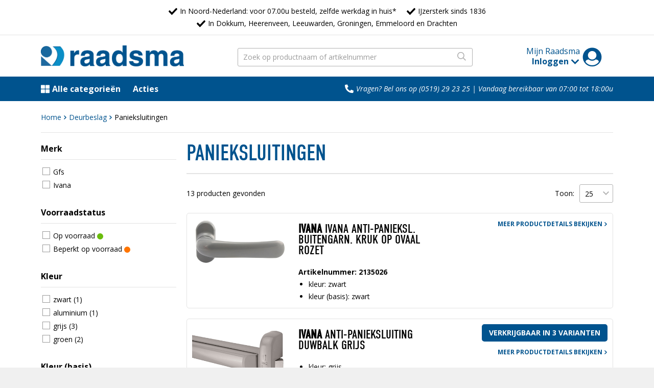

--- FILE ---
content_type: text/html
request_url: https://webshop.raadsma.nl/RAADSMA_WEB/NL/catarticles/77/panieksluitingen.awp
body_size: 18246
content:
<!doctype html>
<html><head>
<title>Raadsma - Panieksluitingen</title>
<meta http-equiv="content-type" content="text/html; charset=ISO-8859-1"/>
<meta name="viewport" content="width=device-width, initial-scale=1, user-scalable=no">
<meta name="format-detection" content="telephone=no">
<link rel="stylesheet" href="/RAADSMA_WEB/assets/stylesheets/style.css">
<link rel="stylesheet" href="/RAADSMA_WEB/assets/stylesheets/style-msg.css">
<link rel="stylesheet" href="/RAADSMA_WEB/assets/stylesheets/object-fit-ie.css">
<link rel="apple-touch-icon" sizes="180x180" href="/RAADSMA_WEB/assets/static/favicons/apple-touch-icon.png">
<link rel="icon" type="image/png" sizes="32x32" href="/RAADSMA_WEB/assets/static/favicons/favicon-32x32.png">
<link rel="icon" type="image/png" sizes="16x16" href="/RAADSMA_WEB/assets/static/favicons/favicon-16x16.png">
<link rel="manifest" href="/RAADSMA_WEB/assets/static/favicons/site.webmanifest">
<link rel="mask-icon" href="/RAADSMA_WEB/assets/static/favicons/safari-pinned-tab.svg" color="#19679e">
<link href=/RAADSMA_WEB/assets/static/app.js rel=preload as=script>
<link href=/RAADSMA_WEB/assets/static/chunk-vendors.js rel=preload as=script>
<meta name="apple-mobile-web-app-title" content="Raadsma">
<meta name="application-name" content="Raadsma">
<meta name="msapplication-TileColor" content="#ffffff">
<meta name="theme-color" content="#ffffff">
<script>
function loadJS(u){var r=document.getElementsByTagName('script')[0],s=document.createElement('script');s.src=u;r.parentNode.insertBefore(s,r);}
if(!window.HTMLPictureElement || !('sizes' in document.createElement('img'))){
loadJS('/RAADSMA_WEB/assets/static/ls.respimg.min.js');
}
</script>
</head><body class="body--webshop body--checkout">
<script>
WebFontConfig = {
google: {
families: ['Open+Sans:400,400i,700,700i']
},
typekit: {
id: 'gxz6pia'
}
};
(function(d) {
var wf = d.createElement('script'), s = d.scripts[0];
wf.src = '//ajax.googleapis.com/ajax/libs/webfont/1.6.26/webfont.js';
s.parentNode.insertBefore(wf, s);
})(document);
</script>

<div class="site "><!-- Google tag (gtag.js) -->
<script async src="https://www.googletagmanager.com/gtag/js?id=G-6QG0YLTETM"></script>
<script>
window.dataLayer = window.dataLayer || [];
function gtag(){dataLayer.push(arguments);}
gtag('js', new Date());
gtag('config', 'G-6QG0YLTETM');
</script><header class="header js-header">
<div class="band band--topbar border--bottom">
<div class="band__content">
<ul class="list list--inline no-margin">
<li class="text--no-wrap">
<span class="icon fill--black icon--size-2 icon--check">
<svg xmlns="http://www.w3.org/2000/svg" viewBox="0 0 512 512"><path d="M173.898 439.404l-166.4-166.4c-9.997-9.997-9.997-26.206 0-36.204l36.203-36.204c9.997-9.998 26.207-9.998 36.204 0L192 312.69 432.095 72.596c9.997-9.997 26.207-9.997 36.204 0l36.203 36.204c9.997 9.997 9.997 26.206 0 36.204l-294.4 294.401c-9.998 9.997-26.207 9.997-36.204-.001z"></path></svg>
</span>
<a target="_blank" class="text--no-underline color--black" title="Bezorgen en afhalen" href="https://www.raadsma.nl/klantenservice/bezorgen-en-afhalen">In Noord-Nederland: voor 07.00u besteld, zelfde werkdag in huis*</a>
</li>
<li class="text--no-wrap">
<span class="icon fill--black icon--size-2 icon--check">
<svg xmlns="http://www.w3.org/2000/svg" viewBox="0 0 512 512"><path d="M173.898 439.404l-166.4-166.4c-9.997-9.997-9.997-26.206 0-36.204l36.203-36.204c9.997-9.998 26.207-9.998 36.204 0L192 312.69 432.095 72.596c9.997-9.997 26.207-9.997 36.204 0l36.203 36.204c9.997 9.997 9.997 26.206 0 36.204l-294.4 294.401c-9.998 9.997-26.207 9.997-36.204-.001z"></path></svg>
</span>
IJzersterk sinds 1836
</li>
<li class="text--no-wrap">
<span class="icon fill--black icon--size-2 icon--check">
<svg xmlns="http://www.w3.org/2000/svg" viewBox="0 0 512 512"><path d="M173.898 439.404l-166.4-166.4c-9.997-9.997-9.997-26.206 0-36.204l36.203-36.204c9.997-9.998 26.207-9.998 36.204 0L192 312.69 432.095 72.596c9.997-9.997 26.207-9.997 36.204 0l36.203 36.204c9.997 9.997 9.997 26.206 0 36.204l-294.4 294.401c-9.998 9.997-26.207 9.997-36.204-.001z"></path></svg>
</span>
In Dokkum, Heerenveen, Leeuwarden, Groningen, Emmeloord en Drachten
</li>
</ul>
</div>
</div>
<div class="band band--header ">
<div class="band__content">
<div class="row row--nowrap flex--align-bottom row--spacing no-margin">
<div class="column flex--stretch column--logo">
<a href="/RAADSMA_WEB/NL/"><img src="/RAADSMA_WEB/assets/images/logo.png" alt="" title="Raadsma" class="logo"></a>
</div>
<div class="column flex--stretch">
<div class="search-wrapper">
<div id="raadsma-search"></div>
</div>

</div>


<div class="column flex--no-stretch align--right column--account">
<div class="account-link line-height--s text text--size-3 no-margin">
<a href="#" class="link link--account text--no-underline js-account-link">
<span class="account-link__text">Mijn Raadsma<br>
<strong class="account-link__name text--overflow">Inloggen</strong>
</span>

<span class="icon icon--blue icon--size-5 icon--user-circle">
<svg xmlns="http://www.w3.org/2000/svg" viewBox="0 0 512 512"><path d="M8 256C8 119.033 119.033 8 256 8s248 111.033 248 248-111.033 248-248 248S8 392.967 8 256zm72.455 125.868C119.657 436.446 183.673 472 256 472s136.343-35.554 175.545-90.132c-3.141-26.99-22.667-49.648-49.538-56.366l-32.374-8.093C323.565 339.79 290.722 352 256 352s-67.565-12.21-93.634-34.591l-32.374 8.093c-26.87 6.718-46.396 29.376-49.537 56.366zM144 208c0 61.856 50.144 112 112 112s112-50.144 112-112S317.856 96 256 96s-112 50.144-112 112z"></path></svg>
</span>

<span class="icon icon--blue icon--size-2 icon--chevron-down">
<svg xmlns="http://www.w3.org/2000/svg" viewBox="0 0 448 512"><path d="M207.029 381.476L12.686 187.132c-9.373-9.373-9.373-24.569 0-33.941l22.667-22.667c9.357-9.357 24.522-9.375 33.901-.04L224 284.505l154.745-154.021c9.379-9.335 24.544-9.317 33.901.04l22.667 22.667c9.373 9.373 9.373 24.569 0 33.941L240.971 381.476c-9.373 9.372-24.569 9.372-33.942 0z"></path></svg>
</span>
</a>

<div class="account-wrapper account-wrapper--form js-account">
<div class="account account--form">
<form action="/RAADSMA_WEB/NL/login.awp" method="POST" class="text--size-1 align--left">
<div class="control">
<div class="control__label"><strong>Gebruikersnaam:</strong></div>
<div class="control__field"><input name="username" type="text" required></div>
</div>
<div class="control">
<div class="control__label"><strong>Wachtwoord:</strong></div>
<div class="control__field"><input name="password" type="password"></div>
</div>

<button class="button text--uppercase">Inloggen</button><br>
<p><a href="/RAADSMA_WEB/NL/passwordforgotten.awp" class="link text--size-1">Gebruikersnaam en/of wachtwoord vergeten?</a></p>
<p><a target="_blank" href="https://www.raadsma.nl/klantenservice/aanvraag-inlogcode-webshopapp" class="link text--size-1" target="_blank">Inlogcode aanvragen</a></p>
</form>
</div>
</div>
</div>
</div>
<div class="column flex--no-stretch align--right">
<a href="/RAADSMA_WEB/NL/checkout.awp" class="link link--checkout">

</a>
</div>
</div>
</div>
<div class="account-overlay js-close-account"></div>
</div>

<div class="band band--nav bgcolor--blue">
<div class="band__content">
<div class="row row--nowrap no-margin flex--align-middle">
<div class="column">
<a href="#" class="js-togglemenu text--white link link--white text--size-3 text--no-underline">
<span class="icon fill--white icon--size-3 icon--categories">
<svg xmlns="http://www.w3.org/2000/svg" viewBox="0 0 512 512"><path d="M296 32h192c13.255 0 24 10.745 24 24v160c0 13.255-10.745 24-24 24H296c-13.255 0-24-10.745-24-24V56c0-13.255 10.745-24 24-24zm-80 0H24C10.745 32 0 42.745 0 56v160c0 13.255 10.745 24 24 24h192c13.255 0 24-10.745 24-24V56c0-13.255-10.745-24-24-24zM0 296v160c0 13.255 10.745 24 24 24h192c13.255 0 24-10.745 24-24V296c0-13.255-10.745-24-24-24H24c-13.255 0-24 10.745-24 24zm296 184h192c13.255 0 24-10.745 24-24V296c0-13.255-10.745-24-24-24H296c-13.255 0-24 10.745-24 24v160c0 13.255 10.745 24 24 24z"></path></svg>
</span>
<strong>Alle categorie&euml;n</strong>
</a>
<a href="/RAADSMA_WEB/NL/actions.awp" class="text--white link link--white text--size-3 text--no-underline margin--left"><strong>Acties</strong></a>
</div>
<div class="column align--right">
<div class="contactblock">
<span class="icon icon--size-3 icon--phone">
<svg xmlns="http://www.w3.org/2000/svg" viewBox="0 0 512 512"><path d="M0,48c0,256.5,207.9,464,464,464c11.3,0,20.9-7.8,23.4-18.6l24-104c2.6-11.3-3.3-22.9-14-27.6l-112-48
c-9.8-4.2-21.2-1.4-28,6.9l-49.6,60.6c-78.3-36.7-141.2-100.5-177.2-177.2l60.6-49.6c8.3-6.7,11.1-18.2,6.9-28l-48-112
C145.5,3.9,133.9-2,122.6,0.6l-104,24C7.7,27.1,0,36.8,0,48z"></path>
</svg>
</span>
Vragen? Bel ons op (0519) 29 23 25 |
<a href="#" class="link text--no-underline js-contact"></a>
</div>
<script src="/RAADSMA_WEB//assets/static/dayjs.min.js"></script>
<script src="/RAADSMA_WEB//assets/static/phoneavailable.js"></script>
<a href="#" class="link link--search js-searchlink">
<span class="icon fill--white icon--spacing icon--size-4 icon--search">
<svg xmlns="http://www.w3.org/2000/svg" viewBox="0 0 512 512"><path d="M508.5 468.9L387.1 347.5c-2.3-2.3-5.3-3.5-8.5-3.5h-13.2c31.5-36.5 50.6-84 50.6-136C416 93.1 322.9 0 208 0S0 93.1 0 208s93.1 208 208 208c52 0 99.5-19.1 136-50.6v13.2c0 3.2 1.3 6.2 3.5 8.5l121.4 121.4c4.7 4.7 12.3 4.7 17 0l22.6-22.6c4.7-4.7 4.7-12.3 0-17zM208 368c-88.4 0-160-71.6-160-160S119.6 48 208 48s160 71.6 160 160-71.6 160-160 160z"></path></svg>
</span>
</a>
</div>
</div>
</div>
<div class="band__content band__content--full menu-wrapper">
<ul class="nav--shop">
<li class="nav--shop__item js-show-submenu"><a href="/RAADSMA_WEB/NL/catarticles.awp" class="nav--shop__link text--no-underline">
<span>Bouwproducten
<span class="icon fill--black icon--chevron-right">
<svg xmlns="http://www.w3.org/2000/svg" viewBox="0 0 320 512"><path d="M285.476 272.971L91.132 467.314c-9.373 9.373-24.569 9.373-33.941 0l-22.667-22.667c-9.357-9.357-9.375-24.522-.04-33.901L188.505 256 34.484 101.255c-9.335-9.379-9.317-24.544.04-33.901l22.667-22.667c9.373-9.373 24.569-9.373 33.941 0L285.475 239.03c9.373 9.372 9.373 24.568.001 33.941z"></path></svg>
</span>
</span>
</a><ul class="nav--shop--sub">
<li class="nav--shop--sub__header"><strong>Bouwproducten</strong></li><li><a href="/RAADSMA_WEB/NL/catarticles/35/afdekmaterialen.awp" class="nav--shop__link link text--no-underline"><span>Afdekmaterialen</span></a></li><li><a href="/RAADSMA_WEB/NL/catarticles/38/afdichtingsbanden.awp" class="nav--shop__link link text--no-underline"><span>Afdichtingsbanden</span></a></li><li><a href="/RAADSMA_WEB/NL/catarticles/41/beschermprofielen.awp" class="nav--shop__link link text--no-underline"><span>Beschermprofielen</span></a></li><li><a href="/RAADSMA_WEB/NL/catarticles/42/dakproducten.awp" class="nav--shop__link link text--no-underline"><span>Dakproducten</span></a></li><li><a href="/RAADSMA_WEB/NL/catarticles/34/folies.awp" class="nav--shop__link link text--no-underline"><span>Folies</span></a></li><li><a href="/RAADSMA_WEB/NL/catarticles/36/lood.awp" class="nav--shop__link link text--no-underline"><span>Lood</span></a></li><li><a href="/RAADSMA_WEB/NL/catarticles/37/luchtdicht-bouwen.awp" class="nav--shop__link link text--no-underline"><span>Luchtdicht bouwen</span></a></li><li><a href="/RAADSMA_WEB/NL/catarticles/40/muur-en-vloerventilatie.awp" class="nav--shop__link link text--no-underline"><span>Muur- en vloerventilatie</span></a></li><li><a href="/RAADSMA_WEB/NL/catarticles/45/putten.awp" class="nav--shop__link link text--no-underline"><span>Putten</span></a></li><li><a href="/RAADSMA_WEB/NL/catarticles/5407/scheurherstel.awp" class="nav--shop__link link text--no-underline"><span>Scheurherstel</span></a></li><li><a href="/RAADSMA_WEB/NL/catarticles/6254/spouwslabbes.awp" class="nav--shop__link link text--no-underline"><span>Spouwslabbes</span></a></li><li><a href="/RAADSMA_WEB/NL/catarticles/43/vlieringtrappen.awp" class="nav--shop__link link text--no-underline"><span>Vlieringtrappen</span></a></li><li><a href="/RAADSMA_WEB/NL/catarticles/44/vloerluiken.awp" class="nav--shop__link link text--no-underline"><span>Vloerluiken</span></a></li><li><a href="/RAADSMA_WEB/NL/catarticles/1852/wapening.awp" class="nav--shop__link link text--no-underline"><span>Wapening</span></a></li></ul><li Class="nav--shop__item"><a href="/RAADSMA_WEB/NL/catarticles.awp" class="nav--shop__link text--no-underline">
<span>Chemische producten
<span class="icon fill--black icon--chevron-right">
<svg xmlns="http://www.w3.org/2000/svg" viewBox="0 0 320 512"><path d="M285.476 272.971L91.132 467.314c-9.373 9.373-24.569 9.373-33.941 0l-22.667-22.667c-9.357-9.357-9.375-24.522-.04-33.901L188.505 256 34.484 101.255c-9.335-9.379-9.317-24.544.04-33.901l22.667-22.667c9.373-9.373 24.569-9.373 33.941 0L285.475 239.03c9.373 9.372 9.373 24.568.001 33.941z"></path></svg>
</span>
</span>
</a><ul class="nav--shop--sub">
<li class="nav--shop--sub__header"><strong>Chemische producten</strong></li><li><a href="/RAADSMA_WEB/NL/catarticles/1936/accuwater.awp" class="nav--shop__link link text--no-underline"><span>Accuwater</span></a></li><li><a href="/RAADSMA_WEB/NL/catarticles/1927/afdichtingsmiddelen.awp" class="nav--shop__link link text--no-underline"><span>Afdichtingsmiddelen</span></a></li><li><a href="/RAADSMA_WEB/NL/catarticles/1937/benzine.awp" class="nav--shop__link link text--no-underline"><span>Benzine</span></a></li><li><a href="/RAADSMA_WEB/NL/catarticles/1944/borgmiddelen.awp" class="nav--shop__link link text--no-underline"><span>Borgmiddelen</span></a></li><li><a href="/RAADSMA_WEB/NL/catarticles/1928/impregneermiddelen.awp" class="nav--shop__link link text--no-underline"><span>Impregneermiddelen</span></a></li><li><a href="/RAADSMA_WEB/NL/catarticles/46/kitten.awp" class="nav--shop__link link text--no-underline"><span>Kitten</span></a></li><li><a href="/RAADSMA_WEB/NL/catarticles/1938/koelvloeistof.awp" class="nav--shop__link link text--no-underline"><span>Koelvloeistof</span></a></li><li><a href="/RAADSMA_WEB/NL/catarticles/47/lijmen.awp" class="nav--shop__link link text--no-underline"><span>Lijmen</span></a></li><li><a href="/RAADSMA_WEB/NL/catarticles/1930/olie.awp" class="nav--shop__link link text--no-underline"><span>Olie</span></a></li><li><a href="/RAADSMA_WEB/NL/catarticles/1943/ongediertebestrijding.awp" class="nav--shop__link link text--no-underline"><span>Ongediertebestrijding</span></a></li><li><a href="/RAADSMA_WEB/NL/catarticles/1942/ontstoppingsmiddelen.awp" class="nav--shop__link link text--no-underline"><span>Ontstoppingsmiddelen</span></a></li><li><a href="/RAADSMA_WEB/NL/catarticles/48/purschuimen.awp" class="nav--shop__link link text--no-underline"><span>Purschuimen</span></a></li><li><a href="/RAADSMA_WEB/NL/catarticles/53/reinigingsmiddelen.awp" class="nav--shop__link link text--no-underline"><span>Reinigingsmiddelen</span></a></li><li><a href="/RAADSMA_WEB/NL/catarticles/1939/ruitenreiniger.awp" class="nav--shop__link link text--no-underline"><span>Ruitenreiniger</span></a></li><li><a href="/RAADSMA_WEB/NL/catarticles/1940/schimmelvreters.awp" class="nav--shop__link link text--no-underline"><span>Schimmelvreters</span></a></li><li><a href="/RAADSMA_WEB/NL/catarticles/52/sprays.awp" class="nav--shop__link link text--no-underline"><span>Sprays</span></a></li><li><a href="/RAADSMA_WEB/NL/catarticles/5408/verdunners.awp" class="nav--shop__link link text--no-underline"><span>Verdunners</span></a></li><li><a href="/RAADSMA_WEB/NL/catarticles/50/verf.awp" class="nav--shop__link link text--no-underline"><span>Verf</span></a></li><li><a href="/RAADSMA_WEB/NL/catarticles/1929/vetten.awp" class="nav--shop__link link text--no-underline"><span>Vetten</span></a></li><li><a href="/RAADSMA_WEB/NL/catarticles/1941/vochtvreters.awp" class="nav--shop__link link text--no-underline"><span>Vochtvreters</span></a></li><li><a href="/RAADSMA_WEB/NL/catarticles/49/vulmiddelen.awp" class="nav--shop__link link text--no-underline"><span>Vulmiddelen</span></a></li></ul><li Class="nav--shop__item"><a href="/RAADSMA_WEB/NL/catarticles.awp" class="nav--shop__link text--no-underline">
<span>Deurbeslag
<span class="icon fill--black icon--chevron-right">
<svg xmlns="http://www.w3.org/2000/svg" viewBox="0 0 320 512"><path d="M285.476 272.971L91.132 467.314c-9.373 9.373-24.569 9.373-33.941 0l-22.667-22.667c-9.357-9.357-9.375-24.522-.04-33.901L188.505 256 34.484 101.255c-9.335-9.379-9.317-24.544.04-33.901l22.667-22.667c9.373-9.373 24.569-9.373 33.941 0L285.475 239.03c9.373 9.372 9.373 24.568.001 33.941z"></path></svg>
</span>
</span>
</a><ul class="nav--shop--sub">
<li class="nav--shop--sub__header"><strong>Deurbeslag</strong></li><li><a href="/RAADSMA_WEB/NL/catarticles/60/briefplaten.awp" class="nav--shop__link link text--no-underline"><span>Briefplaten</span></a></li><li><a href="/RAADSMA_WEB/NL/subcategory/66/cilinders.awp" class="nav--shop__link link text--no-underline"><span>Cilinders</span></a></li><li><a href="/RAADSMA_WEB/NL/catarticles/5409/complete-sets.awp" class="nav--shop__link link text--no-underline"><span>Complete sets</span></a></li><li><a href="/RAADSMA_WEB/NL/catarticles/76/deurautomaten.awp" class="nav--shop__link link text--no-underline"><span>Deurautomaten</span></a></li><li><a href="/RAADSMA_WEB/NL/catarticles/61/deurbellen.awp" class="nav--shop__link link text--no-underline"><span>Deurbellen</span></a></li><li><a href="/RAADSMA_WEB/NL/catarticles/62/deurbuffers.awp" class="nav--shop__link link text--no-underline"><span>Deurbuffers</span></a></li><li><a href="/RAADSMA_WEB/NL/subcategory/75/deurdrangers.awp" class="nav--shop__link link text--no-underline"><span>Deurdrangers</span></a></li><li><a href="/RAADSMA_WEB/NL/catarticles/65/deurkettingen.awp" class="nav--shop__link link text--no-underline"><span>Deurkettingen</span></a></li><li><a href="/RAADSMA_WEB/NL/subcategory/55/deurkrukken.awp" class="nav--shop__link link text--no-underline"><span>Deurkrukken</span></a></li><li><a href="/RAADSMA_WEB/NL/catarticles/72/deurnaalden.awp" class="nav--shop__link link text--no-underline"><span>Deurnaalden</span></a></li><li><a href="/RAADSMA_WEB/NL/catarticles/63/deurvastzetters.awp" class="nav--shop__link link text--no-underline"><span>Deurvastzetters</span></a></li><li><a href="/RAADSMA_WEB/NL/catarticles/58/grepen.awp" class="nav--shop__link link text--no-underline"><span>Grepen</span></a></li><li><a href="/RAADSMA_WEB/NL/catarticles/64/kantschuiven.awp" class="nav--shop__link link text--no-underline"><span>Kantschuiven</span></a></li><li><a href="/RAADSMA_WEB/NL/catarticles/59/knoppen.awp" class="nav--shop__link link text--no-underline"><span>Knoppen</span></a></li><li><a href="/RAADSMA_WEB/NL/catarticles/77/panieksluitingen.awp" class="nav--shop__link link text--no-underline"><span>Panieksluitingen</span></a></li><li><a href="/RAADSMA_WEB/NL/catarticles/74/paumelles.awp" class="nav--shop__link link text--no-underline"><span>Paumelles</span></a></li><li><a href="/RAADSMA_WEB/NL/subcategory/57/rozetten.awp" class="nav--shop__link link text--no-underline"><span>Rozetten</span></a></li><li><a href="/RAADSMA_WEB/NL/subcategory/73/scharnieren.awp" class="nav--shop__link link text--no-underline"><span>Scharnieren</span></a></li><li><a href="/RAADSMA_WEB/NL/subcategory/56/schilden.awp" class="nav--shop__link link text--no-underline"><span>Schilden</span></a></li><li><a href="/RAADSMA_WEB/NL/subcategory/78/schuifdeurbeslag.awp" class="nav--shop__link link text--no-underline"><span>Schuifdeurbeslag</span></a></li><li><a href="/RAADSMA_WEB/NL/catarticles/67/sleutelaccessoires.awp" class="nav--shop__link link text--no-underline"><span>Sleutelaccessoires</span></a></li><li><a href="/RAADSMA_WEB/NL/subcategory/68/sloten.awp" class="nav--shop__link link text--no-underline"><span>Sloten</span></a></li><li><a href="/RAADSMA_WEB/NL/catarticles/70/sluitkommen.awp" class="nav--shop__link link text--no-underline"><span>Sluitkommen</span></a></li><li><a href="/RAADSMA_WEB/NL/catarticles/71/sluitlijsten.awp" class="nav--shop__link link text--no-underline"><span>Sluitlijsten</span></a></li><li><a href="/RAADSMA_WEB/NL/catarticles/69/sluitplaten.awp" class="nav--shop__link link text--no-underline"><span>Sluitplaten</span></a></li></ul><li Class="nav--shop__item"><a href="/RAADSMA_WEB/NL/catarticles.awp" class="nav--shop__link text--no-underline">
<span>Elektra, verlichting en sanitair
<span class="icon fill--black icon--chevron-right">
<svg xmlns="http://www.w3.org/2000/svg" viewBox="0 0 320 512"><path d="M285.476 272.971L91.132 467.314c-9.373 9.373-24.569 9.373-33.941 0l-22.667-22.667c-9.357-9.357-9.375-24.522-.04-33.901L188.505 256 34.484 101.255c-9.335-9.379-9.317-24.544.04-33.901l22.667-22.667c9.373-9.373 24.569-9.373 33.941 0L285.475 239.03c9.373 9.372 9.373 24.568.001 33.941z"></path></svg>
</span>
</span>
</a><ul class="nav--shop--sub">
<li class="nav--shop--sub__header"><strong>Elektra, verlichting en sanitair</strong></li><li><a href="/RAADSMA_WEB/NL/catarticles/6395/afvoerbuizen-pvc.awp" class="nav--shop__link link text--no-underline"><span>Afvoerbuizen PVC</span></a></li><li><a href="/RAADSMA_WEB/NL/catarticles/1866/batterijen-en-opladers.awp" class="nav--shop__link link text--no-underline"><span>Batterijen en opladers</span></a></li><li><a href="/RAADSMA_WEB/NL/catarticles/6107/bewegingsmelder.awp" class="nav--shop__link link text--no-underline"><span>Bewegingsmelder</span></a></li><li><a href="/RAADSMA_WEB/NL/catarticles/145/buigveren.awp" class="nav--shop__link link text--no-underline"><span>Buigveren</span></a></li><li><a href="/RAADSMA_WEB/NL/catarticles/132/contactdozen.awp" class="nav--shop__link link text--no-underline"><span>Contactdozen</span></a></li><li><a href="/RAADSMA_WEB/NL/catarticles/148/elektrische-deurbellen.awp" class="nav--shop__link link text--no-underline"><span>Elektrische deurbellen</span></a></li><li><a href="/RAADSMA_WEB/NL/catarticles/134/inbouwdozen.awp" class="nav--shop__link link text--no-underline"><span>Inbouwdozen</span></a></li><li><a href="/RAADSMA_WEB/NL/catarticles/135/installatiebuizen.awp" class="nav--shop__link link text--no-underline"><span>Installatiebuizen</span></a></li><li><a href="/RAADSMA_WEB/NL/catarticles/137/installatiedraad.awp" class="nav--shop__link link text--no-underline"><span>Installatiedraad</span></a></li><li><a href="/RAADSMA_WEB/NL/catarticles/143/kabelclips.awp" class="nav--shop__link link text--no-underline"><span>Kabelclips</span></a></li><li><a href="/RAADSMA_WEB/NL/catarticles/142/kabelgoten.awp" class="nav--shop__link link text--no-underline"><span>Kabelgoten</span></a></li><li><a href="/RAADSMA_WEB/NL/catarticles/130/kabelhaspels.awp" class="nav--shop__link link text--no-underline"><span>Kabelhaspels</span></a></li><li><a href="/RAADSMA_WEB/NL/catarticles/139/kabels.awp" class="nav--shop__link link text--no-underline"><span>Kabels</span></a></li><li><a href="/RAADSMA_WEB/NL/catarticles/6005/kabelschoenen.awp" class="nav--shop__link link text--no-underline"><span>Kabelschoenen</span></a></li><li><a href="/RAADSMA_WEB/NL/catarticles/141/kroonstrippen.awp" class="nav--shop__link link text--no-underline"><span>Kroonstrippen</span></a></li><li><a href="/RAADSMA_WEB/NL/catarticles/138/lasklemmen.awp" class="nav--shop__link link text--no-underline"><span>Lasklemmen</span></a></li><li><a href="/RAADSMA_WEB/NL/catarticles/150/sanitairproducten.awp" class="nav--shop__link link text--no-underline"><span>Sanitairproducten</span></a></li><li><a href="/RAADSMA_WEB/NL/catarticles/133/schakelmaterialen.awp" class="nav--shop__link link text--no-underline"><span>Schakelmaterialen</span></a></li><li><a href="/RAADSMA_WEB/NL/catarticles/144/spanningzoekers.awp" class="nav--shop__link link text--no-underline"><span>Spanningzoekers</span></a></li><li><a href="/RAADSMA_WEB/NL/catarticles/1870/stekkerdozen.awp" class="nav--shop__link link text--no-underline"><span>Stekkerdozen</span></a></li><li><a href="/RAADSMA_WEB/NL/catarticles/140/stekkers.awp" class="nav--shop__link link text--no-underline"><span>Stekkers</span></a></li><li><a href="/RAADSMA_WEB/NL/catarticles/7480/thermostaten.awp" class="nav--shop__link link text--no-underline"><span>Thermostaten</span></a></li><li><a href="/RAADSMA_WEB/NL/catarticles/149/tijdschakelklokken.awp" class="nav--shop__link link text--no-underline"><span>Tijdschakelklokken</span></a></li><li><a href="/RAADSMA_WEB/NL/catarticles/146/trekveren.awp" class="nav--shop__link link text--no-underline"><span>Trekveren</span></a></li><li><a href="/RAADSMA_WEB/NL/catarticles/1871/verdeelkasten.awp" class="nav--shop__link link text--no-underline"><span>Verdeelkasten</span></a></li><li><a href="/RAADSMA_WEB/NL/catarticles/131/verlengkabels.awp" class="nav--shop__link link text--no-underline"><span>Verlengkabels</span></a></li><li><a href="/RAADSMA_WEB/NL/subcategory/129/verlichting.awp" class="nav--shop__link link text--no-underline"><span>Verlichting</span></a></li><li><a href="/RAADSMA_WEB/NL/catarticles/136/zadels.awp" class="nav--shop__link link text--no-underline"><span>Zadels</span></a></li><li><a href="/RAADSMA_WEB/NL/catarticles/1906/zekeringen.awp" class="nav--shop__link link text--no-underline"><span>Zekeringen</span></a></li></ul><li Class="nav--shop__item"><a href="/RAADSMA_WEB/NL/catarticles.awp" class="nav--shop__link text--no-underline">
<span>Gereedschappen
<span class="icon fill--black icon--chevron-right">
<svg xmlns="http://www.w3.org/2000/svg" viewBox="0 0 320 512"><path d="M285.476 272.971L91.132 467.314c-9.373 9.373-24.569 9.373-33.941 0l-22.667-22.667c-9.357-9.357-9.375-24.522-.04-33.901L188.505 256 34.484 101.255c-9.335-9.379-9.317-24.544.04-33.901l22.667-22.667c9.373-9.373 24.569-9.373 33.941 0L285.475 239.03c9.373 9.372 9.373 24.568.001 33.941z"></path></svg>
</span>
</span>
</a><ul class="nav--shop--sub">
<li class="nav--shop--sub__header"><strong>Gereedschappen</strong></li><li><a href="/RAADSMA_WEB/NL/subcategory/111/boren,-tappen-en-frezen.awp" class="nav--shop__link link text--no-underline"><span>Boren, tappen en frezen</span></a></li><li><a href="/RAADSMA_WEB/NL/catarticles/5966/gereedschapsets.awp" class="nav--shop__link link text--no-underline"><span>Gereedschapsets</span></a></li><li><a href="/RAADSMA_WEB/NL/catarticles/123/klimmateriaal.awp" class="nav--shop__link link text--no-underline"><span>Klimmateriaal</span></a></li><li><a href="/RAADSMA_WEB/NL/catarticles/115/lassen,-solderen-en-loodgietersgereedschappen.awp" class="nav--shop__link link text--no-underline"><span>Lassen, solderen en loodgietersgereedschappen</span></a></li><li><a href="/RAADSMA_WEB/NL/catarticles/128/luchtgereedschap.awp" class="nav--shop__link link text--no-underline"><span>Luchtgereedschap</span></a></li><li><a href="/RAADSMA_WEB/NL/subcategory/120/meet-en-aftekengereedschappen.awp" class="nav--shop__link link text--no-underline"><span>Meet- en aftekengereedschappen</span></a></li><li><a href="/RAADSMA_WEB/NL/subcategory/121/metsel-en-stukadoorsgereedschappen.awp" class="nav--shop__link link text--no-underline"><span>Metsel- en stukadoorsgereedschappen</span></a></li><li><a href="/RAADSMA_WEB/NL/catarticles/126/onderhoud-en-smeermiddelen.awp" class="nav--shop__link link text--no-underline"><span>Onderhoud- en smeermiddelen</span></a></li><li><a href="/RAADSMA_WEB/NL/subcategory/122/opbergen-en-vervoeren.awp" class="nav--shop__link link text--no-underline"><span>Opbergen en vervoeren</span></a></li><li><a href="/RAADSMA_WEB/NL/subcategory/125/schildersgereedschappen.awp" class="nav--shop__link link text--no-underline"><span>Schildersgereedschappen</span></a></li><li><a href="/RAADSMA_WEB/NL/subcategory/124/schoonmaak-en-keetartikelen.awp" class="nav--shop__link link text--no-underline"><span>Schoonmaak- en keetartikelen</span></a></li><li><a href="/RAADSMA_WEB/NL/subcategory/116/schroevendraaiers-en-bitsen.awp" class="nav--shop__link link text--no-underline"><span>Schroevendraaiers en bitsen</span></a></li><li><a href="/RAADSMA_WEB/NL/subcategory/118/slag-en-snijgereedschappen.awp" class="nav--shop__link link text--no-underline"><span>Slag en snijgereedschappen</span></a></li><li><a href="/RAADSMA_WEB/NL/subcategory/117/sleutelgereedschappen.awp" class="nav--shop__link link text--no-underline"><span>Sleutelgereedschappen</span></a></li><li><a href="/RAADSMA_WEB/NL/subcategory/113/slijp-,-diamant-en-schuurproducten.awp" class="nav--shop__link link text--no-underline"><span>Slijp-, diamant- en schuurproducten</span></a></li><li><a href="/RAADSMA_WEB/NL/subcategory/119/tangen-en-spangereedschappen.awp" class="nav--shop__link link text--no-underline"><span>Tangen en spangereedschappen</span></a></li><li><a href="/RAADSMA_WEB/NL/catarticles/127/tape.awp" class="nav--shop__link link text--no-underline"><span>Tape</span></a></li><li><a href="/RAADSMA_WEB/NL/catarticles/114/vijlen,-schaven-en-raspen.awp" class="nav--shop__link link text--no-underline"><span>Vijlen, schaven en raspen</span></a></li><li><a href="/RAADSMA_WEB/NL/subcategory/112/zagen.awp" class="nav--shop__link link text--no-underline"><span>Zagen</span></a></li></ul><li Class="nav--shop__item"><a href="/RAADSMA_WEB/NL/catarticles.awp" class="nav--shop__link text--no-underline">
<span>Hang- en sluitwerk
<span class="icon fill--black icon--chevron-right">
<svg xmlns="http://www.w3.org/2000/svg" viewBox="0 0 320 512"><path d="M285.476 272.971L91.132 467.314c-9.373 9.373-24.569 9.373-33.941 0l-22.667-22.667c-9.357-9.357-9.375-24.522-.04-33.901L188.505 256 34.484 101.255c-9.335-9.379-9.317-24.544.04-33.901l22.667-22.667c9.373-9.373 24.569-9.373 33.941 0L285.475 239.03c9.373 9.372 9.373 24.568.001 33.941z"></path></svg>
</span>
</span>
</a><ul class="nav--shop--sub">
<li class="nav--shop--sub__header"><strong>Hang- en sluitwerk</strong></li><li><a href="/RAADSMA_WEB/NL/subcategory/96/beveiligingsproducten.awp" class="nav--shop__link link text--no-underline"><span>Beveiligingsproducten</span></a></li><li><a href="/RAADSMA_WEB/NL/subcategory/109/draaivalbeslag.awp" class="nav--shop__link link text--no-underline"><span>Draaivalbeslag</span></a></li><li><a href="/RAADSMA_WEB/NL/catarticles/81/espagnoletten.awp" class="nav--shop__link link text--no-underline"><span>Espagnoletten</span></a></li><li><a href="/RAADSMA_WEB/NL/catarticles/94/garderobe-en-ophanghaken.awp" class="nav--shop__link link text--no-underline"><span>Garderobe en ophanghaken</span></a></li><li><a href="/RAADSMA_WEB/NL/catarticles/90/grendels.awp" class="nav--shop__link link text--no-underline"><span>Grendels</span></a></li><li><a href="/RAADSMA_WEB/NL/catarticles/95/hangsloten.awp" class="nav--shop__link link text--no-underline"><span>Hangsloten</span></a></li><li><a href="/RAADSMA_WEB/NL/subcategory/110/hefschuifbeslag.awp" class="nav--shop__link link text--no-underline"><span>Hefschuifbeslag</span></a></li><li><a href="/RAADSMA_WEB/NL/catarticles/99/huisnummers.awp" class="nav--shop__link link text--no-underline"><span>Huisnummers</span></a></li><li><a href="/RAADSMA_WEB/NL/catarticles/92/katrollen-en-markiezen.awp" class="nav--shop__link link text--no-underline"><span>Katrollen en markiezen</span></a></li><li><a href="/RAADSMA_WEB/NL/catarticles/88/kistbeslag.awp" class="nav--shop__link link text--no-underline"><span>Kistbeslag</span></a></li><li><a href="/RAADSMA_WEB/NL/catarticles/97/kluizen.awp" class="nav--shop__link link text--no-underline"><span>Kluizen</span></a></li><li><a href="/RAADSMA_WEB/NL/catarticles/83/kunststof-dorpels-(dts).awp" class="nav--shop__link link text--no-underline"><span>Kunststof dorpels (DTS)</span></a></li><li><a href="/RAADSMA_WEB/NL/catarticles/87/ladegeleiders.awp" class="nav--shop__link link text--no-underline"><span>Ladegeleiders</span></a></li><li><a href="/RAADSMA_WEB/NL/catarticles/86/leuninghouders.awp" class="nav--shop__link link text--no-underline"><span>Leuninghouders</span></a></li><li><a href="/RAADSMA_WEB/NL/catarticles/93/luikbeslag.awp" class="nav--shop__link link text--no-underline"><span>Luikbeslag</span></a></li><li><a href="/RAADSMA_WEB/NL/catarticles/91/meubeldoppen.awp" class="nav--shop__link link text--no-underline"><span>Meubeldoppen</span></a></li><li><a href="/RAADSMA_WEB/NL/catarticles/85/plankdragers.awp" class="nav--shop__link link text--no-underline"><span>Plankdragers</span></a></li><li><a href="/RAADSMA_WEB/NL/catarticles/98/postkasten.awp" class="nav--shop__link link text--no-underline"><span>Postkasten</span></a></li><li><a href="/RAADSMA_WEB/NL/subcategory/82/profielen.awp" class="nav--shop__link link text--no-underline"><span>Profielen</span></a></li><li><a href="/RAADSMA_WEB/NL/catarticles/79/raamsluitingen.awp" class="nav--shop__link link text--no-underline"><span>Raamsluitingen</span></a></li><li><a href="/RAADSMA_WEB/NL/catarticles/80/raamuitzetters.awp" class="nav--shop__link link text--no-underline"><span>Raamuitzetters</span></a></li><li><a href="/RAADSMA_WEB/NL/catarticles/101/sanitairaccessoires.awp" class="nav--shop__link link text--no-underline"><span>Sanitairaccessoires</span></a></li><li><a href="/RAADSMA_WEB/NL/catarticles/89/snapsloten.awp" class="nav--shop__link link text--no-underline"><span>Snapsloten</span></a></li><li><a href="/RAADSMA_WEB/NL/catarticles/103/stormkettingen.awp" class="nav--shop__link link text--no-underline"><span>Stormkettingen</span></a></li><li><a href="/RAADSMA_WEB/NL/catarticles/102/symboolplaten.awp" class="nav--shop__link link text--no-underline"><span>Symboolplaten</span></a></li><li><a href="/RAADSMA_WEB/NL/catarticles/6275/tekstborden.awp" class="nav--shop__link link text--no-underline"><span>Tekstborden</span></a></li><li><a href="/RAADSMA_WEB/NL/subcategory/104/tuinbeslag.awp" class="nav--shop__link link text--no-underline"><span>Tuinbeslag</span></a></li><li><a href="/RAADSMA_WEB/NL/catarticles/106/ventilatieroosters.awp" class="nav--shop__link link text--no-underline"><span>Ventilatieroosters</span></a></li><li><a href="/RAADSMA_WEB/NL/catarticles/107/vlaggen.awp" class="nav--shop__link link text--no-underline"><span>Vlaggen</span></a></li><li><a href="/RAADSMA_WEB/NL/catarticles/5410/wandrails.awp" class="nav--shop__link link text--no-underline"><span>Wandrails</span></a></li><li><a href="/RAADSMA_WEB/NL/catarticles/4222/wielen.awp" class="nav--shop__link link text--no-underline"><span>Wielen</span></a></li><li><a href="/RAADSMA_WEB/NL/catarticles/105/windhaken.awp" class="nav--shop__link link text--no-underline"><span>Windhaken</span></a></li><li><a href="/RAADSMA_WEB/NL/catarticles/100/zorgproducten.awp" class="nav--shop__link link text--no-underline"><span>Zorgproducten</span></a></li></ul><li Class="nav--shop__item"><a href="/RAADSMA_WEB/NL/catarticles.awp" class="nav--shop__link text--no-underline">
<span>IJzerwaren en bevestigingen
<span class="icon fill--black icon--chevron-right">
<svg xmlns="http://www.w3.org/2000/svg" viewBox="0 0 320 512"><path d="M285.476 272.971L91.132 467.314c-9.373 9.373-24.569 9.373-33.941 0l-22.667-22.667c-9.357-9.357-9.375-24.522-.04-33.901L188.505 256 34.484 101.255c-9.335-9.379-9.317-24.544.04-33.901l22.667-22.667c9.373-9.373 24.569-9.373 33.941 0L285.475 239.03c9.373 9.372 9.373 24.568.001 33.941z"></path></svg>
</span>
</span>
</a><ul class="nav--shop--sub">
<li class="nav--shop--sub__header"><strong>IJzerwaren en bevestigingen</strong></li><li><a href="/RAADSMA_WEB/NL/subcategory/15/ankers.awp" class="nav--shop__link link text--no-underline"><span>Ankers</span></a></li><li><a href="/RAADSMA_WEB/NL/catarticles/1826/assortimenten.awp" class="nav--shop__link link text--no-underline"><span>Assortimenten</span></a></li><li><a href="/RAADSMA_WEB/NL/subcategory/22/bouten.awp" class="nav--shop__link link text--no-underline"><span>Bouten</span></a></li><li><a href="/RAADSMA_WEB/NL/subcategory/30/bouwverankering.awp" class="nav--shop__link link text--no-underline"><span>Bouwverankering</span></a></li><li><a href="/RAADSMA_WEB/NL/catarticles/28/draad.awp" class="nav--shop__link link text--no-underline"><span>Draad</span></a></li><li><a href="/RAADSMA_WEB/NL/catarticles/23/draadeinden.awp" class="nav--shop__link link text--no-underline"><span>Draadeinden</span></a></li><li><a href="/RAADSMA_WEB/NL/catarticles/29/gaas.awp" class="nav--shop__link link text--no-underline"><span>Gaas</span></a></li><li><a href="/RAADSMA_WEB/NL/subcategory/1828/houtverbindingen.awp" class="nav--shop__link link text--no-underline"><span>Houtverbindingen</span></a></li><li><a href="/RAADSMA_WEB/NL/catarticles/16/kabelbinders.awp" class="nav--shop__link link text--no-underline"><span>Kabelbinders</span></a></li><li><a href="/RAADSMA_WEB/NL/catarticles/5406/kettingen.awp" class="nav--shop__link link text--no-underline"><span>Kettingen</span></a></li><li><a href="/RAADSMA_WEB/NL/subcategory/26/klein-ijzerwaren.awp" class="nav--shop__link link text--no-underline"><span>Klein ijzerwaren</span></a></li><li><a href="/RAADSMA_WEB/NL/catarticles/33/laselektroden.awp" class="nav--shop__link link text--no-underline"><span>Laselektroden</span></a></li><li><a href="/RAADSMA_WEB/NL/catarticles/24/moeren.awp" class="nav--shop__link link text--no-underline"><span>Moeren</span></a></li><li><a href="/RAADSMA_WEB/NL/subcategory/17/nagels.awp" class="nav--shop__link link text--no-underline"><span>Nagels</span></a></li><li><a href="/RAADSMA_WEB/NL/catarticles/20/nieten.awp" class="nav--shop__link link text--no-underline"><span>Nieten</span></a></li><li><a href="/RAADSMA_WEB/NL/subcategory/21/pluggen.awp" class="nav--shop__link link text--no-underline"><span>Pluggen</span></a></li><li><a href="/RAADSMA_WEB/NL/catarticles/18/schiethamernagels.awp" class="nav--shop__link link text--no-underline"><span>Schiethamernagels</span></a></li><li><a href="/RAADSMA_WEB/NL/subcategory/14/schroeven-overig.awp" class="nav--shop__link link text--no-underline"><span>Schroeven overig</span></a></li><li><a href="/RAADSMA_WEB/NL/catarticles/25/sluitringen.awp" class="nav--shop__link link text--no-underline"><span>Sluitringen</span></a></li><li><a href="/RAADSMA_WEB/NL/subcategory/6/spaanplaatschroeven.awp" class="nav--shop__link link text--no-underline"><span>Spaanplaatschroeven</span></a></li><li><a href="/RAADSMA_WEB/NL/catarticles/31/spouwankers.awp" class="nav--shop__link link text--no-underline"><span>Spouwankers</span></a></li><li><a href="/RAADSMA_WEB/NL/catarticles/32/stelplaten.awp" class="nav--shop__link link text--no-underline"><span>Stelplaten</span></a></li><li><a href="/RAADSMA_WEB/NL/subcategory/19/tackernagels.awp" class="nav--shop__link link text--no-underline"><span>Tackernagels</span></a></li></ul><li Class="nav--shop__item"><a href="/RAADSMA_WEB/NL/catarticles.awp" class="nav--shop__link text--no-underline">
<span>Land- en tuinbouw
<span class="icon fill--black icon--chevron-right">
<svg xmlns="http://www.w3.org/2000/svg" viewBox="0 0 320 512"><path d="M285.476 272.971L91.132 467.314c-9.373 9.373-24.569 9.373-33.941 0l-22.667-22.667c-9.357-9.357-9.375-24.522-.04-33.901L188.505 256 34.484 101.255c-9.335-9.379-9.317-24.544.04-33.901l22.667-22.667c9.373-9.373 24.569-9.373 33.941 0L285.475 239.03c9.373 9.372 9.373 24.568.001 33.941z"></path></svg>
</span>
</span>
</a><ul class="nav--shop--sub">
<li class="nav--shop--sub__header"><strong>Land- en tuinbouw</strong></li><li><a href="/RAADSMA_WEB/NL/catarticles/8540/afvalgrijpers.awp" class="nav--shop__link link text--no-underline"><span>Afvalgrijpers</span></a></li><li><a href="/RAADSMA_WEB/NL/catarticles/153/bijlen.awp" class="nav--shop__link link text--no-underline"><span>Bijlen</span></a></li><li><a href="/RAADSMA_WEB/NL/catarticles/4846/droogmolens.awp" class="nav--shop__link link text--no-underline"><span>Droogmolens</span></a></li><li><a href="/RAADSMA_WEB/NL/catarticles/154/grepen-en-vorken.awp" class="nav--shop__link link text--no-underline"><span>Grepen en vorken</span></a></li><li><a href="/RAADSMA_WEB/NL/catarticles/160/grondboren.awp" class="nav--shop__link link text--no-underline"><span>Grondboren</span></a></li><li><a href="/RAADSMA_WEB/NL/catarticles/1901/harken.awp" class="nav--shop__link link text--no-underline"><span>Harken</span></a></li><li><a href="/RAADSMA_WEB/NL/catarticles/1962/landbouwhamers.awp" class="nav--shop__link link text--no-underline"><span>Landbouwhamers</span></a></li><li><a href="/RAADSMA_WEB/NL/catarticles/5922/mollenklemmen.awp" class="nav--shop__link link text--no-underline"><span>Mollenklemmen</span></a></li><li><a href="/RAADSMA_WEB/NL/catarticles/4848/onkruidverwijderaars.awp" class="nav--shop__link link text--no-underline"><span>Onkruidverwijderaars</span></a></li><li><a href="/RAADSMA_WEB/NL/catarticles/4850/regenmeters.awp" class="nav--shop__link link text--no-underline"><span>Regenmeters</span></a></li><li><a href="/RAADSMA_WEB/NL/catarticles/156/schoffels-en-cultivators.awp" class="nav--shop__link link text--no-underline"><span>Schoffels en cultivators</span></a></li><li><a href="/RAADSMA_WEB/NL/catarticles/155/schoppen-en-spades.awp" class="nav--shop__link link text--no-underline"><span>Schoppen en spades</span></a></li><li><a href="/RAADSMA_WEB/NL/catarticles/159/sneeuwschuivers.awp" class="nav--shop__link link text--no-underline"><span>Sneeuwschuivers</span></a></li><li><a href="/RAADSMA_WEB/NL/catarticles/152/snoei-en-knipgereedschappen.awp" class="nav--shop__link link text--no-underline"><span>Snoei- en knipgereedschappen</span></a></li><li><a href="/RAADSMA_WEB/NL/catarticles/161/stelen.awp" class="nav--shop__link link text--no-underline"><span>Stelen</span></a></li><li><a href="/RAADSMA_WEB/NL/catarticles/158/straatmakersgereedschappen.awp" class="nav--shop__link link text--no-underline"><span>Straatmakersgereedschappen</span></a></li><li><a href="/RAADSMA_WEB/NL/catarticles/8462/strooiwagens.awp" class="nav--shop__link link text--no-underline"><span>Strooiwagens</span></a></li><li><a href="/RAADSMA_WEB/NL/catarticles/4851/thermometers.awp" class="nav--shop__link link text--no-underline"><span>Thermometers</span></a></li><li><a href="/RAADSMA_WEB/NL/subcategory/151/waterproducten.awp" class="nav--shop__link link text--no-underline"><span>Waterproducten</span></a></li></ul><li Class="nav--shop__item"><a href="/RAADSMA_WEB/NL/catarticles.awp" class="nav--shop__link text--no-underline">
<span>Machine-accessoires
<span class="icon fill--black icon--chevron-right">
<svg xmlns="http://www.w3.org/2000/svg" viewBox="0 0 320 512"><path d="M285.476 272.971L91.132 467.314c-9.373 9.373-24.569 9.373-33.941 0l-22.667-22.667c-9.357-9.357-9.375-24.522-.04-33.901L188.505 256 34.484 101.255c-9.335-9.379-9.317-24.544.04-33.901l22.667-22.667c9.373-9.373 24.569-9.373 33.941 0L285.475 239.03c9.373 9.372 9.373 24.568.001 33.941z"></path></svg>
</span>
</span>
</a><ul class="nav--shop--sub">
<li class="nav--shop--sub__header"><strong>Machine-accessoires</strong></li><li><a href="/RAADSMA_WEB/NL/catarticles/192/airbo-accessoires.awp" class="nav--shop__link link text--no-underline"><span>Airbo-accessoires</span></a></li><li><a href="/RAADSMA_WEB/NL/catarticles/8150/arbortech-accessoires.awp" class="nav--shop__link link text--no-underline"><span>Arbortech-accessoires</span></a></li><li><a href="/RAADSMA_WEB/NL/catarticles/5419/bosch-accessoires.awp" class="nav--shop__link link text--no-underline"><span>Bosch-accessoires</span></a></li><li><a href="/RAADSMA_WEB/NL/catarticles/4543/bougies.awp" class="nav--shop__link link text--no-underline"><span>Bougies</span></a></li><li><a href="/RAADSMA_WEB/NL/catarticles/5420/dewalt-accessoires.awp" class="nav--shop__link link text--no-underline"><span>DeWalt-accessoires</span></a></li><li><a href="/RAADSMA_WEB/NL/catarticles/6432/fein-accessoires.awp" class="nav--shop__link link text--no-underline"><span>Fein-accessoires</span></a></li><li><a href="/RAADSMA_WEB/NL/subcategory/185/festool-accessoires.awp" class="nav--shop__link link text--no-underline"><span>Festool-accessoires</span></a></li><li><a href="/RAADSMA_WEB/NL/catarticles/6115/gardena-accessoires.awp" class="nav--shop__link link text--no-underline"><span>Gardena-accessoires</span></a></li><li><a href="/RAADSMA_WEB/NL/catarticles/194/ghibli-accessoires.awp" class="nav--shop__link link text--no-underline"><span>Ghibli-accessoires</span></a></li><li><a href="/RAADSMA_WEB/NL/catarticles/6113/hikoki-accessoires.awp" class="nav--shop__link link text--no-underline"><span>Hikoki-accessoires</span></a></li><li><a href="/RAADSMA_WEB/NL/catarticles/7527/iq-accessoires.awp" class="nav--shop__link link text--no-underline"><span>IQ-accessoires</span></a></li><li><a href="/RAADSMA_WEB/NL/catarticles/8835/ivana-accessoires.awp" class="nav--shop__link link text--no-underline"><span>Ivana-accessoires</span></a></li><li><a href="/RAADSMA_WEB/NL/catarticles/196/kranzle-accessoires.awp" class="nav--shop__link link text--no-underline"><span>Kranzle-accessoires</span></a></li><li><a href="/RAADSMA_WEB/NL/catarticles/8018/lamello-accessoires.awp" class="nav--shop__link link text--no-underline"><span>Lamello-accessoires</span></a></li><li><a href="/RAADSMA_WEB/NL/catarticles/198/lumag-accessoires.awp" class="nav--shop__link link text--no-underline"><span>Lumag-accessoires</span></a></li><li><a href="/RAADSMA_WEB/NL/catarticles/183/makita-accessoires.awp" class="nav--shop__link link text--no-underline"><span>Makita-accessoires</span></a></li><li><a href="/RAADSMA_WEB/NL/catarticles/5418/metabo-accessoires.awp" class="nav--shop__link link text--no-underline"><span>Metabo-accessoires</span></a></li><li><a href="/RAADSMA_WEB/NL/catarticles/191/milwaukee-accessoires.awp" class="nav--shop__link link text--no-underline"><span>Milwaukee-accessoires</span></a></li><li><a href="/RAADSMA_WEB/NL/catarticles/2214/multitool-accessoires.awp" class="nav--shop__link link text--no-underline"><span>Multitool-accessoires</span></a></li><li><a href="/RAADSMA_WEB/NL/catarticles/184/panasonic-accessoires.awp" class="nav--shop__link link text--no-underline"><span>Panasonic-accessoires</span></a></li><li><a href="/RAADSMA_WEB/NL/catarticles/5417/paslode-accessoires.awp" class="nav--shop__link link text--no-underline"><span>Paslode-accessoires</span></a></li><li><a href="/RAADSMA_WEB/NL/catarticles/6237/senco-accessoires.awp" class="nav--shop__link link text--no-underline"><span>Senco-accessoires</span></a></li><li><a href="/RAADSMA_WEB/NL/catarticles/186/spit-accessoires.awp" class="nav--shop__link link text--no-underline"><span>Spit-accessoires</span></a></li><li><a href="/RAADSMA_WEB/NL/catarticles/5422/starmix-accessoires.awp" class="nav--shop__link link text--no-underline"><span>Starmix-accessoires</span></a></li><li><a href="/RAADSMA_WEB/NL/catarticles/199/stiga-accessoires.awp" class="nav--shop__link link text--no-underline"><span>Stiga-accessoires</span></a></li><li><a href="/RAADSMA_WEB/NL/catarticles/200/stihl-accessoires.awp" class="nav--shop__link link text--no-underline"><span>Stihl-accessoires</span></a></li></ul><li Class="nav--shop__item"><a href="/RAADSMA_WEB/NL/catarticles.awp" class="nav--shop__link text--no-underline">
<span>Machines
<span class="icon fill--black icon--chevron-right">
<svg xmlns="http://www.w3.org/2000/svg" viewBox="0 0 320 512"><path d="M285.476 272.971L91.132 467.314c-9.373 9.373-24.569 9.373-33.941 0l-22.667-22.667c-9.357-9.357-9.375-24.522-.04-33.901L188.505 256 34.484 101.255c-9.335-9.379-9.317-24.544.04-33.901l22.667-22.667c9.373-9.373 24.569-9.373 33.941 0L285.475 239.03c9.373 9.372 9.373 24.568.001 33.941z"></path></svg>
</span>
</span>
</a><ul class="nav--shop--sub">
<li class="nav--shop--sub__header"><strong>Machines</strong></li><li><a href="/RAADSMA_WEB/NL/subcategory/163/accumachines.awp" class="nav--shop__link link text--no-underline"><span>Accumachines</span></a></li><li><a href="/RAADSMA_WEB/NL/catarticles/8821/aggregaten.awp" class="nav--shop__link link text--no-underline"><span>Aggregaten</span></a></li><li><a href="/RAADSMA_WEB/NL/catarticles/166/boor-,-combi-en-breekhamers.awp" class="nav--shop__link link text--no-underline"><span>Boor-, combi- en breekhamers</span></a></li><li><a href="/RAADSMA_WEB/NL/catarticles/164/boormachines.awp" class="nav--shop__link link text--no-underline"><span>Boormachines</span></a></li><li><a href="/RAADSMA_WEB/NL/catarticles/176/bouwradio´s.awp" class="nav--shop__link link text--no-underline"><span>Bouwradio´s</span></a></li><li><a href="/RAADSMA_WEB/NL/catarticles/177/compressoren.awp" class="nav--shop__link link text--no-underline"><span>Compressoren</span></a></li><li><a href="/RAADSMA_WEB/NL/catarticles/5414/diamantgereedschappen.awp" class="nav--shop__link link text--no-underline"><span>Diamantgereedschappen</span></a></li><li><a href="/RAADSMA_WEB/NL/catarticles/171/freesmachine.awp" class="nav--shop__link link text--no-underline"><span>Freesmachine</span></a></li><li><a href="/RAADSMA_WEB/NL/catarticles/178/hogedrukreinigers.awp" class="nav--shop__link link text--no-underline"><span>Hogedrukreinigers</span></a></li><li><a href="/RAADSMA_WEB/NL/catarticles/8824/kachels-en-heteluchtkanonnen.awp" class="nav--shop__link link text--no-underline"><span>Kachels en heteluchtkanonnen</span></a></li><li><a href="/RAADSMA_WEB/NL/subcategory/181/machines-divers.awp" class="nav--shop__link link text--no-underline"><span>Machines divers</span></a></li><li><a href="/RAADSMA_WEB/NL/catarticles/8822/mixers.awp" class="nav--shop__link link text--no-underline"><span>Mixers</span></a></li><li><a href="/RAADSMA_WEB/NL/catarticles/168/multi-tools.awp" class="nav--shop__link link text--no-underline"><span>Multi-tools</span></a></li><li><a href="/RAADSMA_WEB/NL/catarticles/6111/pneumatische-machines.awp" class="nav--shop__link link text--no-underline"><span>Pneumatische machines</span></a></li><li><a href="/RAADSMA_WEB/NL/catarticles/6110/schaafmachines.awp" class="nav--shop__link link text--no-underline"><span>Schaafmachines</span></a></li><li><a href="/RAADSMA_WEB/NL/catarticles/6108/schroevendraaiers-en-moeraanzetters.awp" class="nav--shop__link link text--no-underline"><span>Schroevendraaiers en moeraanzetters</span></a></li><li><a href="/RAADSMA_WEB/NL/catarticles/6109/schuur-en-polijstmachines.awp" class="nav--shop__link link text--no-underline"><span>Schuur- en polijstmachines</span></a></li><li><a href="/RAADSMA_WEB/NL/catarticles/172/slijpmachines.awp" class="nav--shop__link link text--no-underline"><span>Slijpmachines</span></a></li><li><a href="/RAADSMA_WEB/NL/catarticles/175/stofzuigers-en-stofafzuiging.awp" class="nav--shop__link link text--no-underline"><span>Stofzuigers en stofafzuiging</span></a></li><li><a href="/RAADSMA_WEB/NL/catarticles/174/tackers.awp" class="nav--shop__link link text--no-underline"><span>Tackers</span></a></li><li><a href="/RAADSMA_WEB/NL/subcategory/180/tuin-en-parkmachines.awp" class="nav--shop__link link text--no-underline"><span>Tuin- en parkmachines</span></a></li><li><a href="/RAADSMA_WEB/NL/catarticles/8823/verfstrippers-en-heteluchtpistolen.awp" class="nav--shop__link link text--no-underline"><span>Verfstrippers en heteluchtpistolen</span></a></li><li><a href="/RAADSMA_WEB/NL/catarticles/167/zaagmachines.awp" class="nav--shop__link link text--no-underline"><span>Zaagmachines</span></a></li></ul><li Class="nav--shop__item"><a href="/RAADSMA_WEB/NL/catarticles.awp" class="nav--shop__link text--no-underline">
<span>Werkkleding en PBM
<span class="icon fill--black icon--chevron-right">
<svg xmlns="http://www.w3.org/2000/svg" viewBox="0 0 320 512"><path d="M285.476 272.971L91.132 467.314c-9.373 9.373-24.569 9.373-33.941 0l-22.667-22.667c-9.357-9.357-9.375-24.522-.04-33.901L188.505 256 34.484 101.255c-9.335-9.379-9.317-24.544.04-33.901l22.667-22.667c9.373-9.373 24.569-9.373 33.941 0L285.475 239.03c9.373 9.372 9.373 24.568.001 33.941z"></path></svg>
</span>
</span>
</a><ul class="nav--shop--sub">
<li class="nav--shop--sub__header"><strong>Werkkleding en PBM</strong></li><li><a href="/RAADSMA_WEB/NL/catarticles/205/ademhalingsbescherming.awp" class="nav--shop__link link text--no-underline"><span>Ademhalingsbescherming</span></a></li><li><a href="/RAADSMA_WEB/NL/catarticles/215/afzetmiddelen.awp" class="nav--shop__link link text--no-underline"><span>Afzetmiddelen</span></a></li><li><a href="/RAADSMA_WEB/NL/catarticles/212/brandblusmiddelen.awp" class="nav--shop__link link text--no-underline"><span>Brandblusmiddelen</span></a></li><li><a href="/RAADSMA_WEB/NL/catarticles/211/ehbo-artikelen.awp" class="nav--shop__link link text--no-underline"><span>EHBO-artikelen</span></a></li><li><a href="/RAADSMA_WEB/NL/catarticles/209/gehoorbescherming.awp" class="nav--shop__link link text--no-underline"><span>Gehoorbescherming</span></a></li><li><a href="/RAADSMA_WEB/NL/catarticles/206/gezichtsbescherming.awp" class="nav--shop__link link text--no-underline"><span>Gezichtsbescherming</span></a></li><li><a href="/RAADSMA_WEB/NL/catarticles/5902/hoofdbescherming.awp" class="nav--shop__link link text--no-underline"><span>Hoofdbescherming</span></a></li><li><a href="/RAADSMA_WEB/NL/catarticles/4233/oogbescherming.awp" class="nav--shop__link link text--no-underline"><span>Oogbescherming</span></a></li><li><a href="/RAADSMA_WEB/NL/catarticles/5426/oogdouches.awp" class="nav--shop__link link text--no-underline"><span>Oogdouches</span></a></li><li><a href="/RAADSMA_WEB/NL/catarticles/8769/pbm-sets.awp" class="nav--shop__link link text--no-underline"><span>PBM-sets</span></a></li><li><a href="/RAADSMA_WEB/NL/catarticles/216/pictogrammen-en-borden.awp" class="nav--shop__link link text--no-underline"><span>Pictogrammen en borden</span></a></li><li><a href="/RAADSMA_WEB/NL/subcategory/203/schoenen,-klompen-en-laarzen.awp" class="nav--shop__link link text--no-underline"><span>Schoenen, klompen en laarzen</span></a></li><li><a href="/RAADSMA_WEB/NL/catarticles/213/stofvrij-werken.awp" class="nav--shop__link link text--no-underline"><span>Stofvrij werken</span></a></li><li><a href="/RAADSMA_WEB/NL/catarticles/210/valbeveiliging.awp" class="nav--shop__link link text--no-underline"><span>Valbeveiliging</span></a></li><li><a href="/RAADSMA_WEB/NL/catarticles/214/veiligheidsvesten.awp" class="nav--shop__link link text--no-underline"><span>Veiligheidsvesten</span></a></li><li><a href="/RAADSMA_WEB/NL/catarticles/204/werkhandschoenen.awp" class="nav--shop__link link text--no-underline"><span>Werkhandschoenen</span></a></li><li><a href="/RAADSMA_WEB/NL/subcategory/202/werkkleding.awp" class="nav--shop__link link text--no-underline"><span>Werkkleding</span></a></li></ul>
</ul>
</div>
<div class="menu-overlay"></div>
</div>
</header><div class="band">
<div class="band__content band__content--padding"><script>
function filterclick(sMyId, sFilterId) {
var ulclicked	= document.getElementById(sMyId);
var ulall		= document.getElementById("allfilters");
var devres		= '';
var result		= '';
var items		= ulall.getElementsByTagName("li");
var nr			= 0;

if (ulclicked.className=='uncheck') {
nr++;
//result = result + ulclicked.id + '###';
if(result!='') {
result += "&";
}
result += 'filter[' +nr+ ']=' +ulclicked.id;
}
for (var i = 0; i < items.length; ++i) {
devres = devres + items[i].id + ':' + items[i].className + '\n';
if (items[i].className=='check' && items[i].id!=ulclicked.id) {
nr++;
//result = result + items[i].id + '###';
if(result!='') {
result += "&";
}
result += 'filter[' +nr+ ']=' +items[i].id;
}
}
document.getElementById("filterdata").value = result;
document.getElementById("filterid").value = sFilterId;
document.getElementById("filterform").submit();
}
function filterclearall(sFilterId) {
document.getElementById("filterdata").value = '';
document.getElementById("filterid").value = sFilterId;
document.getElementById("filterform").submit();
}

function addtofavo(sArtCode) {
var xmlhttp = new XMLHttpRequest();
xmlhttp.onreadystatechange=function() {
if (xmlhttp.readyState==4 && xmlhttp.status==200) {
var response = xmlhttp.responseText;
}
}

xmlhttp.open('GET',window.location.protocol +'//'+ window.location.host + '/RAADSMA_WEB/NL/catarticles.awp?addtofavo=' +sArtCode, true);
xmlhttp.send();
}

function delfromfavo(sArtCode) {
var xmlhttp = new XMLHttpRequest();
xmlhttp.onreadystatechange=function() {
if (xmlhttp.readyState==4 && xmlhttp.status==200) {
var response = xmlhttp.responseText;
}
}

xmlhttp.open('GET',window.location.protocol +'//'+ window.location.host + '/RAADSMA_WEB/NL/catarticles.awp?delfromfavo=' +sArtCode, true);
xmlhttp.send();
}

function setperpage(iCount) {
var xmlhttp = new XMLHttpRequest();
xmlhttp.onreadystatechange=function() {
if (xmlhttp.readyState==4 && xmlhttp.status==200) {
var response = xmlhttp.responseText;
if (response.indexOf('result')!=-1) {
//location.reload(true);
}
}
}
xmlhttp.open('GET',window.location.protocol +'//'+ window.location.host + '/RAADSMA_WEB/NL/process.awp?setshowperpage=' +iCount, false);
xmlhttp.send();
location.reload(true);
}

</script>

<form id="filterform" action="#" method="GET">
<input type="hidden" id="filterdata" name="filterdata" value="">
<input type="hidden" id="filterid" name="filterid" value="">
<input type="hidden" id="search" name="search" value="">
</form>
<script src='/RAADSMA_WEB/assets/static/msg.js'></script>
<div class="row border--bottom hide-on-mobile breadcrumb">
<ul class="list no-margin spacing--bottom">
<li>
<a href="/RAADSMA_WEB/NL/" class="link text--no-underline">Home</a>
<span class="icon fill--blue icon--size-1 icon--chevron-right">
<svg xmlns="http://www.w3.org/2000/svg" viewBox="0 0 320 512"><path d="M285.476 272.971L91.132 467.314c-9.373 9.373-24.569 9.373-33.941 0l-22.667-22.667c-9.357-9.357-9.375-24.522-.04-33.901L188.505 256 34.484 101.255c-9.335-9.379-9.317-24.544.04-33.901l22.667-22.667c9.373-9.373 24.569-9.373 33.941 0L285.475 239.03c9.373 9.372 9.373 24.568.001 33.941z"></path></svg>
</span>&nbsp;
</li><li>
<a href="/RAADSMA_WEB/NL/subcategory/3/deurbeslag.awp" class="link text--no-underline">Deurbeslag</a>
<span class="icon fill--blue icon--size-1 icon--chevron-right">
<svg xmlns="http://www.w3.org/2000/svg" viewBox="0 0 320 512"><path d="M285.476 272.971L91.132 467.314c-9.373 9.373-24.569 9.373-33.941 0l-22.667-22.667c-9.357-9.357-9.375-24.522-.04-33.901L188.505 256 34.484 101.255c-9.335-9.379-9.317-24.544.04-33.901l22.667-22.667c9.373-9.373 24.569-9.373 33.941 0L285.475 239.03c9.373 9.372 9.373 24.568.001 33.941z"></path></svg>
</span>&nbsp;
</li><li>
<a href="/RAADSMA_WEB/NL/catarticles/77/panieksluitingen.awp" class="link text--no-underline link--black">Panieksluitingen</a>
</li>
</ul>
</div>
<div class="row row--spacing row--bp-medium">
<div class="column flex--w25 ">
<div class="row row--togglefilters">
<a href="#" class="button button--block button--style-3 align--center text text--size-2 text--uppercase js-showfilters"><span>Toon</span> filters</a>
</div>
<div class="filters" id="allfilters">
<div class="filter">
<a href="#" class="filter__title js-toggle-filter text--no-underline link link--black">
<strong class="text text--size-3 line-height--s">Merk</strong>
</a>
<ul class="list filter__list showall" id="filters">
<li class="uncheck" id="Merk|Gfs">
<a href="#" onclick="filterclick('Merk|Gfs', '')">Gfs </a>
</li><li class="uncheck" id="Merk|Ivana">
<a href="#" onclick="filterclick('Merk|Ivana', '')">Ivana </a>
</li>
</ul>
</div><div class="filter">
<a href="#" class="filter__title js-toggle-filter text--no-underline link link--black">
<strong class="text text--size-3 line-height--s">Voorraadstatus</strong>
</a>
<ul class="list filter__list showall" id="filters">
<li class="uncheck" id="Voorraadstatus|Op voorraad">
<a href="#" onclick="filterclick('Voorraadstatus|Op voorraad', '')">Op voorraad <span class='status status--available'></span> </a>
</li><li class="uncheck" id="Voorraadstatus|Beperkt op voorraad">
<a href="#" onclick="filterclick('Voorraadstatus|Beperkt op voorraad', '')">Beperkt op voorraad <span class='status status--critical'></span> </a>
</li>
</ul>
</div><div class="filter">
<a href="#" class="filter__title js-toggle-filter text--no-underline link link--black">
<strong class="text text--size-3 line-height--s">Kleur</strong>
</a>
<ul class="list filter__list showall" id="filters">
<li class="uncheck" id="kleur|zwart">
<a href="#" onclick="filterclick('kleur|zwart', '')">zwart (1)</a>
</li><li class="uncheck" id="kleur|aluminium">
<a href="#" onclick="filterclick('kleur|aluminium', '')">aluminium (1)</a>
</li><li class="uncheck" id="kleur|grijs">
<a href="#" onclick="filterclick('kleur|grijs', '')">grijs (3)</a>
</li><li class="uncheck" id="kleur|groen">
<a href="#" onclick="filterclick('kleur|groen', '')">groen (2)</a>
</li>
</ul>
</div><div class="filter">
<a href="#" class="filter__title js-toggle-filter text--no-underline link link--black">
<strong class="text text--size-3 line-height--s">Kleur (basis)</strong>
</a>
<ul class="list filter__list showall" id="filters">
<li class="uncheck" id="kleur (basis)|zwart">
<a href="#" onclick="filterclick('kleur (basis)|zwart', '')">zwart (1)</a>
</li><li class="uncheck" id="kleur (basis)|aluminium">
<a href="#" onclick="filterclick('kleur (basis)|aluminium', '')">aluminium (1)</a>
</li><li class="uncheck" id="kleur (basis)|groen">
<a href="#" onclick="filterclick('kleur (basis)|groen', '')">groen (2)</a>
</li>
</ul>
</div><div class="filter">
<a href="#" class="filter__title js-toggle-filter text--no-underline link link--black">
<strong class="text text--size-3 line-height--s">Wijzend</strong>
</a>
<ul class="list filter__list showall" id="filters">
<li class="uncheck" id="wijzend|omkeerbaar">
<a href="#" onclick="filterclick('wijzend|omkeerbaar', '')">omkeerbaar (3)</a>
</li>
</ul>
</div><div class="filter">
<a href="#" class="filter__title js-toggle-filter text--no-underline link link--black">
<strong class="text text--size-3 line-height--s">Toepasbaar</strong>
</a>
<ul class="list filter__list showall" id="filters">
<li class="uncheck" id="toepasbaar|buiten">
<a href="#" onclick="filterclick('toepasbaar|buiten', '')">buiten (3)</a>
</li>
</ul>
</div><div class="filter">
<a href="#" class="filter__title js-toggle-filter text--no-underline link link--black">
<strong class="text text--size-3 line-height--s">Model (slot/vergrendeling)</strong>
</a>
<ul class="list filter__list showall" id="filters">
<li class="uncheck" id="model (slot/vergrendeling)|anti-paniekslot">
<a href="#" onclick="filterclick('model (slot/vergrendeling)|anti-paniekslot', '')">anti-paniekslot (1)</a>
</li><li class="uncheck" id="model (slot/vergrendeling)|model (slot/vergrendeling)">
<a href="#" onclick="filterclick('model (slot/vergrendeling)|model (slot/vergrendeling)', '')">model (slot/vergrendeling) (2)</a>
</li>
</ul>
</div><div class="filter">
<a href="#" class="filter__title js-toggle-filter text--no-underline link link--black">
<strong class="text text--size-3 line-height--s">Materiaal</strong>
</a>
<ul class="list filter__list showall" id="filters">
<li class="uncheck" id="materiaal|aluminium">
<a href="#" onclick="filterclick('materiaal|aluminium', '')">aluminium (1)</a>
</li><li class="uncheck" id="materiaal|kunststof">
<a href="#" onclick="filterclick('materiaal|kunststof', '')">kunststof (1)</a>
</li><li class="uncheck" id="materiaal|staal">
<a href="#" onclick="filterclick('materiaal|staal', '')">staal (1)</a>
</li>
</ul>
</div><div class="filter">
<a href="#" class="filter__title js-toggle-filter text--no-underline link link--black">
<strong class="text text--size-3 line-height--s">Aantal (punten)</strong>
</a>
<ul class="list filter__list showall" id="filters">
<li class="uncheck" id="aantal (punten)|1 st">
<a href="#" onclick="filterclick('aantal (punten)|1 st', '')">1 st (1)</a>
</li><li class="uncheck" id="aantal (punten)|2 st">
<a href="#" onclick="filterclick('aantal (punten)|2 st', '')">2 st (1)</a>
</li><li class="uncheck" id="aantal (punten)|3 st">
<a href="#" onclick="filterclick('aantal (punten)|3 st', '')">3 st (1)</a>
</li>
</ul>
</div><div class="filter">
<a href="#" class="filter__title js-toggle-filter text--no-underline link link--black">
<strong class="text text--size-3 line-height--s">Uitvoering</strong>
</a>
<ul class="list filter__list showall" id="filters">
<li class="uncheck" id="uitvoering|enkele deur">
<a href="#" onclick="filterclick('uitvoering|enkele deur', '')">enkele deur (1)</a>
</li>
</ul>
</div><div class="filter">
<a href="#" class="filter__title js-toggle-filter text--no-underline link link--black">
<strong class="text text--size-3 line-height--s">Geluidsdruk</strong>
</a>
<ul class="list filter__list showall" id="filters">
<li class="uncheck" id="geluidsdruk|95 - 105 dB">
<a href="#" onclick="filterclick('geluidsdruk|95 - 105 dB', '')">95 - 105 dB (1)</a>
</li>
</ul>
</div><div class="filter">
<a href="#" class="filter__title js-toggle-filter text--no-underline link link--black">
<strong class="text text--size-3 line-height--s">Bewerking (oppervlaktebehandeling)</strong>
</a>
<ul class="list filter__list showall" id="filters">
<li class="uncheck" id="bewerking (oppervlaktebehandeling)|geanodiseerd">
<a href="#" onclick="filterclick('bewerking (oppervlaktebehandeling)|geanodiseerd', '')">geanodiseerd (1)</a>
</li>
</ul>
</div>
</div>
</div>

<div class="column flex--w75">
<h1 class="heading heading--size-3 color--blue text--uppercase">Panieksluitingen</h1>
<div class="divider divider--double"></div> 


<div class="row row--nowrap flex--align-middle spacing--top">
<div class="column">
<span class="hide-on-mobile">13 producten gevonden</span>
</div>
<div class="column flex--no-stretch">
<div class="row row--nowrap no-margin flex--align-middle sort">
<div class="column"><span class="sort__label">Toon:</span></div>
<div class="column" id="setppage">
<select onChange="setperpage(this.value)">
<option>10</option><option selected>25</option><option>50</option><option>100</option>
</select>
</div>
</div>
</div>

</div>

<div class="item product product--fullwidth border spacing js-product artpage" id="artnr_1" style="display: none;">
<div class="row row--spacing no-margin">
<div class="column flex--w25 product__column--image">
<figure class="figure no-margin">
<a href="/RAADSMA_WEB/NL/details/2135026/-/ivana-ivana-anti-panieksl.-buitengarn.-kruk-op-ovaal-rozet.awp"><img style="max-height: 250px; object-fit: contain;" src="/raadsma_web/shopimagesmedium/2135026.jpg" alt=""></a>
</figure>
</div>
<div class="column flex--w75">
<div class="row row--spacing row--bp-medium no-margin">
<div class="column flex--w50 product__column--text">
<h3 class="spacing--top heading heading--size-1 text--uppercase">
<a href="/RAADSMA_WEB/NL/details/2135026/-/ivana-ivana-anti-panieksl.-buitengarn.-kruk-op-ovaal-rozet.awp" class="link link--black text--no-underline"><strong>Ivana</strong> IVANA ANTI-PANIEKSL. BUITENGARN. KRUK OP OVAAL ROZET</a>
</h3>
<p class="text no-margin"><strong>Artikelnummer: 2135026</strong></p>
<ul class='list list--bullets no-margin'> <li>kleur: zwart</li><li>kleur (basis): zwart</li></ul>
</div>
<div class="column flex--w50 product__column--price">

<p class="text text--size-1 text--uppercase no-margin text--overflow">
<a href="/RAADSMA_WEB/NL/details/2135026/-/ivana-ivana-anti-panieksl.-buitengarn.-kruk-op-ovaal-rozet.awp" class="link text--no-underline"><strong>Meer productdetails bekijken</strong>
<span class="icon fill--blue icon--size-1 icon--chevron-right">
<svg xmlns="http://www.w3.org/2000/svg" viewBox="0 0 320 512"><path d="M285.476 272.971L91.132 467.314c-9.373 9.373-24.569 9.373-33.941 0l-22.667-22.667c-9.357-9.357-9.375-24.522-.04-33.901L188.505 256 34.484 101.255c-9.335-9.379-9.317-24.544.04-33.901l22.667-22.667c9.373-9.373 24.569-9.373 33.941 0L285.475 239.03c9.373 9.372 9.373 24.568.001 33.941z"></path></svg>
</span>
</a>
</p>
</div>
</div>
</div>
</div>
</div><div class="item product product--fullwidth border spacing js-product artpage" id="artnr_2" style="display: none;">
<div class="row row--spacing no-margin">
<div class="column flex--w25 product__column--image">
<figure class="figure no-margin">
<a href="/RAADSMA_WEB/NL/productgroup/art-2135029/anti-panieksluiting-duwbalk-grijs.awp"><img style="max-height: 250px; object-fit: contain;" src="/raadsma_web/shopimagesmedium/2135029.jpg" alt=""></a>
</figure>
</div>
<div class="column flex--w75">
<div class="row row--spacing row--bp-medium no-margin">
<div class="column flex--w50 product__column--text">
<h3 class="spacing--top heading heading--size-1 text--uppercase">
<a href="/RAADSMA_WEB/NL/productgroup/art-2135029/anti-panieksluiting-duwbalk-grijs.awp" class="link link--black text--no-underline"><strong>Ivana</strong> Anti-panieksluiting duwbalk grijs</a>
</h3>
<ul class='list list--bullets no-margin'> <li>kleur: grijs</li><li>toepasbaar: buiten</li><li>wijzend: omkeerbaar</li></ul>
</div>
<div class="column flex--w50 product__column--price">


<div class="spacing--bottom">
<a href="/RAADSMA_WEB/NL/catarticles/2135029.awp" class="button text--uppercase js-show-variations no-margin">Verkrijgbaar in 3 varianten</a>
</div>
<p class="text text--size-1 text--uppercase no-margin text--overflow">
<a href="/RAADSMA_WEB/NL/productgroup/art-2135029/ivana-anti-panieksluiting-duwbalk-grijs.awp" class="link text--no-underline">
<strong>Meer productdetails bekijken</strong>
<span class="icon fill--blue icon--size-1 icon--chevron-right">
<svg xmlns="http://www.w3.org/2000/svg" viewBox="0 0 320 512"><path d="M285.476 272.971L91.132 467.314c-9.373 9.373-24.569 9.373-33.941 0l-22.667-22.667c-9.357-9.357-9.375-24.522-.04-33.901L188.505 256 34.484 101.255c-9.335-9.379-9.317-24.544.04-33.901l22.667-22.667c9.373-9.373 24.569-9.373 33.941 0L285.475 239.03c9.373 9.372 9.373 24.568.001 33.941z"></path></svg>
</span>
</a>
</p>
</div>
</div>
</div>
</div>
<div class="table-wrapper no-margin spacing--top js-variations hide">
<table class="table table--default table--responsive">
<thead class="table__head">
<tr class="table__row">
<th class="table__cell table__cell--no-stretch"></th>
<th class="table__cell text--no-wrap">Artikelnummer</th><th class="table__cell text--no-wrap">aantal (punten)</th><th class="table__cell text--no-wrap">&nbsp;</th><th class="table__cell text--no-wrap">&nbsp;</th><th class="table__cell text--no-wrap">&nbsp;</th>
<th class="table__cell table__cell--no-stretch"></th>
</tr>
</thead>
<tbody class="table__body">
<tr class="table__row">
<td class="table__cell table__cell--no-stretch align--center flex--no-stretch">
<span class="status status--critical"></span>
</td>
<td class="table__cell text--no-wrap flex--w75"><a   class="nav--shop__link link text--no-underline" href="/RAADSMA_WEB/NL/details/2135029/-/ivana-ivana-anti-panieksl.-duwbalk-(grijs)-840mm.-1-pnt..awp">2135029</a></td>
<td class="table__cell text--no-wrap flex--w100">
<span class="hide">aantal (punten): </span>
1 st
</td><td>&nbsp;</td><td>&nbsp;</td><td>&nbsp;</td>
<td class="table__cell text--no-wrap flex--w75">&nbsp;</td>
</tr><tr class="table__row">
<td class="table__cell table__cell--no-stretch align--center flex--no-stretch">
<span class="status status--available"></span>
</td>
<td class="table__cell text--no-wrap flex--w75"><a   class="nav--shop__link link text--no-underline" href="/RAADSMA_WEB/NL/details/2135031/-/ivana-ivana-anti-panieksl.-duwbalk-(grijs)-840mm.-2-pnt..awp">2135031</a></td>
<td class="table__cell text--no-wrap flex--w100">
<span class="hide">aantal (punten): </span>
2 st
</td><td>&nbsp;</td><td>&nbsp;</td><td>&nbsp;</td>
<td class="table__cell text--no-wrap flex--w75">&nbsp;</td>
</tr><tr class="table__row">
<td class="table__cell table__cell--no-stretch align--center flex--no-stretch">
<span class="status status--available"></span>
</td>
<td class="table__cell text--no-wrap flex--w75"><a   class="nav--shop__link link text--no-underline" href="/RAADSMA_WEB/NL/details/2135032/-/ivana-ivana-anti-panieksl.-duwbalk-(grijs)-840mm.-3-pnt..awp">2135032</a></td>
<td class="table__cell text--no-wrap flex--w100">
<span class="hide">aantal (punten): </span>
3 st
</td><td>&nbsp;</td><td>&nbsp;</td><td>&nbsp;</td>
<td class="table__cell text--no-wrap flex--w75">&nbsp;</td>
</tr>
</tbody>
</table>
</div>
</div><div class="item product product--fullwidth border spacing js-product artpage" id="artnr_3" style="display: none;">
<div class="row row--spacing no-margin">
<div class="column flex--w25 product__column--image">
<figure class="figure no-margin">
<a href="/RAADSMA_WEB/NL/details/2135021/-/ivana-ivana-anti-panieksluiting-stang-950mm-1-punts-grijs.awp"><img style="max-height: 250px; object-fit: contain;" src="/raadsma_web/shopimagesmedium/2135021.jpg" alt=""></a>
</figure>
</div>
<div class="column flex--w75">
<div class="row row--spacing row--bp-medium no-margin">
<div class="column flex--w50 product__column--text">
<h3 class="spacing--top heading heading--size-1 text--uppercase">
<a href="/RAADSMA_WEB/NL/details/2135021/-/ivana-ivana-anti-panieksluiting-stang-950mm-1-punts-grijs.awp" class="link link--black text--no-underline"><strong>Ivana</strong> IVANA ANTI-PANIEKSLUITING STANG 950MM 1-PUNTS GRIJS</a>
</h3>
<p class="text no-margin"><strong>Artikelnummer: 2135021</strong></p>
<ul class='list list--bullets no-margin'> <li>materiaal: aluminium</li><li>bewerking (oppervlaktebehandeling): geanodiseerd</li><li>uitvoering: enkele deur</li><li>model (slot/vergrendeling): anti-paniekslot</li></ul>
</div>
<div class="column flex--w50 product__column--price">

<p class="text text--size-1 text--uppercase no-margin text--overflow">
<a href="/RAADSMA_WEB/NL/details/2135021/-/ivana-ivana-anti-panieksluiting-stang-950mm-1-punts-grijs.awp" class="link text--no-underline"><strong>Meer productdetails bekijken</strong>
<span class="icon fill--blue icon--size-1 icon--chevron-right">
<svg xmlns="http://www.w3.org/2000/svg" viewBox="0 0 320 512"><path d="M285.476 272.971L91.132 467.314c-9.373 9.373-24.569 9.373-33.941 0l-22.667-22.667c-9.357-9.357-9.375-24.522-.04-33.901L188.505 256 34.484 101.255c-9.335-9.379-9.317-24.544.04-33.901l22.667-22.667c9.373-9.373 24.569-9.373 33.941 0L285.475 239.03c9.373 9.372 9.373 24.568.001 33.941z"></path></svg>
</span>
</a>
</p>
</div>
</div>
</div>
</div>
</div><div class="item product product--fullwidth border spacing js-product artpage" id="artnr_4" style="display: none;">
<div class="row row--spacing no-margin">
<div class="column flex--w25 product__column--image">
<figure class="figure no-margin">
<a href="/RAADSMA_WEB/NL/details/2135024/-/ivana-ivana-anti-paniek-aanvulset-2-3-(bo-ond)-grijs.awp"><img style="max-height: 250px; object-fit: contain;" src="/raadsma_web/shopimagesmedium/2135024.jpg" alt=""></a>
</figure>
</div>
<div class="column flex--w75">
<div class="row row--spacing row--bp-medium no-margin">
<div class="column flex--w50 product__column--text">
<h3 class="spacing--top heading heading--size-1 text--uppercase">
<a href="/RAADSMA_WEB/NL/details/2135024/-/ivana-ivana-anti-paniek-aanvulset-2-3-(bo-ond)-grijs.awp" class="link link--black text--no-underline"><strong>Ivana</strong> IVANA ANTI-PANIEK AANVULSET 2-3 (BO-OND) GRIJS</a>
</h3>
<p class="text no-margin"><strong>Artikelnummer: 2135024</strong></p>

</div>
<div class="column flex--w50 product__column--price">

<p class="text text--size-1 text--uppercase no-margin text--overflow">
<a href="/RAADSMA_WEB/NL/details/2135024/-/ivana-ivana-anti-paniek-aanvulset-2-3-(bo-ond)-grijs.awp" class="link text--no-underline"><strong>Meer productdetails bekijken</strong>
<span class="icon fill--blue icon--size-1 icon--chevron-right">
<svg xmlns="http://www.w3.org/2000/svg" viewBox="0 0 320 512"><path d="M285.476 272.971L91.132 467.314c-9.373 9.373-24.569 9.373-33.941 0l-22.667-22.667c-9.357-9.357-9.375-24.522-.04-33.901L188.505 256 34.484 101.255c-9.335-9.379-9.317-24.544.04-33.901l22.667-22.667c9.373-9.373 24.569-9.373 33.941 0L285.475 239.03c9.373 9.372 9.373 24.568.001 33.941z"></path></svg>
</span>
</a>
</p>
</div>
</div>
</div>
</div>
</div><div class="item product product--fullwidth border spacing js-product artpage" id="artnr_5" style="display: none;">
<div class="row row--spacing no-margin">
<div class="column flex--w25 product__column--image">
<figure class="figure no-margin">
<a href="/RAADSMA_WEB/NL/details/2135025/-/ivana-ivana-anti-paniek-aanvulset-2-3-(zijschoot)-grijs.awp"><img style="max-height: 250px; object-fit: contain;" src="/raadsma_web/shopimagesmedium/2135025.jpg" alt=""></a>
</figure>
</div>
<div class="column flex--w75">
<div class="row row--spacing row--bp-medium no-margin">
<div class="column flex--w50 product__column--text">
<h3 class="spacing--top heading heading--size-1 text--uppercase">
<a href="/RAADSMA_WEB/NL/details/2135025/-/ivana-ivana-anti-paniek-aanvulset-2-3-(zijschoot)-grijs.awp" class="link link--black text--no-underline"><strong>Ivana</strong> IVANA ANTI-PANIEK AANVULSET 2-3 (ZIJSCHOOT) GRIJS</a>
</h3>
<p class="text no-margin"><strong>Artikelnummer: 2135025</strong></p>

</div>
<div class="column flex--w50 product__column--price">

<p class="text text--size-1 text--uppercase no-margin text--overflow">
<a href="/RAADSMA_WEB/NL/details/2135025/-/ivana-ivana-anti-paniek-aanvulset-2-3-(zijschoot)-grijs.awp" class="link text--no-underline"><strong>Meer productdetails bekijken</strong>
<span class="icon fill--blue icon--size-1 icon--chevron-right">
<svg xmlns="http://www.w3.org/2000/svg" viewBox="0 0 320 512"><path d="M285.476 272.971L91.132 467.314c-9.373 9.373-24.569 9.373-33.941 0l-22.667-22.667c-9.357-9.357-9.375-24.522-.04-33.901L188.505 256 34.484 101.255c-9.335-9.379-9.317-24.544.04-33.901l22.667-22.667c9.373-9.373 24.569-9.373 33.941 0L285.475 239.03c9.373 9.372 9.373 24.568.001 33.941z"></path></svg>
</span>
</a>
</p>
</div>
</div>
</div>
</div>
</div><div class="item product product--fullwidth border spacing js-product artpage" id="artnr_6" style="display: none;">
<div class="row row--spacing no-margin">
<div class="column flex--w25 product__column--image">
<figure class="figure no-margin">
<a href="/RAADSMA_WEB/NL/details/2135028/-/ivana-ivana-anti-panieksl.-buitengarn.-rotasafe-m-knop-pc.awp"><img style="max-height: 250px; object-fit: contain;" src="/raadsma_web/shopimagesmedium/2135028.jpg" alt=""></a>
</figure>
</div>
<div class="column flex--w75">
<div class="row row--spacing row--bp-medium no-margin">
<div class="column flex--w50 product__column--text">
<h3 class="spacing--top heading heading--size-1 text--uppercase">
<a href="/RAADSMA_WEB/NL/details/2135028/-/ivana-ivana-anti-panieksl.-buitengarn.-rotasafe-m-knop-pc.awp" class="link link--black text--no-underline"><strong>Ivana</strong> IVANA ANTI-PANIEKSL. BUITENGARN. ROTASAFE M/KNOP PC</a>
</h3>
<p class="text no-margin"><strong>Artikelnummer: 2135028</strong></p>

</div>
<div class="column flex--w50 product__column--price">

<p class="text text--size-1 text--uppercase no-margin text--overflow">
<a href="/RAADSMA_WEB/NL/details/2135028/-/ivana-ivana-anti-panieksl.-buitengarn.-rotasafe-m-knop-pc.awp" class="link text--no-underline"><strong>Meer productdetails bekijken</strong>
<span class="icon fill--blue icon--size-1 icon--chevron-right">
<svg xmlns="http://www.w3.org/2000/svg" viewBox="0 0 320 512"><path d="M285.476 272.971L91.132 467.314c-9.373 9.373-24.569 9.373-33.941 0l-22.667-22.667c-9.357-9.357-9.375-24.522-.04-33.901L188.505 256 34.484 101.255c-9.335-9.379-9.317-24.544.04-33.901l22.667-22.667c9.373-9.373 24.569-9.373 33.941 0L285.475 239.03c9.373 9.372 9.373 24.568.001 33.941z"></path></svg>
</span>
</a>
</p>
</div>
</div>
</div>
</div>
</div><div class="item product product--fullwidth border spacing js-product artpage" id="artnr_7" style="display: none;">
<div class="row row--spacing no-margin">
<div class="column flex--w25 product__column--image">
<figure class="figure no-margin">
<a href="/RAADSMA_WEB/NL/details/2135027/-/ivana-ivana-anti-panieksl.-buitengarn.-rotasafe-m-kruk-pc.awp"><img style="max-height: 250px; object-fit: contain;" src="/raadsma_web/shopimagesmedium/2135027.jpg" alt=""></a>
</figure>
</div>
<div class="column flex--w75">
<div class="row row--spacing row--bp-medium no-margin">
<div class="column flex--w50 product__column--text">
<h3 class="spacing--top heading heading--size-1 text--uppercase">
<a href="/RAADSMA_WEB/NL/details/2135027/-/ivana-ivana-anti-panieksl.-buitengarn.-rotasafe-m-kruk-pc.awp" class="link link--black text--no-underline"><strong>Ivana</strong> IVANA ANTI-PANIEKSL. BUITENGARN. ROTASAFE M/KRUK PC</a>
</h3>
<p class="text no-margin"><strong>Artikelnummer: 2135027</strong></p>

</div>
<div class="column flex--w50 product__column--price">

<p class="text text--size-1 text--uppercase no-margin text--overflow">
<a href="/RAADSMA_WEB/NL/details/2135027/-/ivana-ivana-anti-panieksl.-buitengarn.-rotasafe-m-kruk-pc.awp" class="link text--no-underline"><strong>Meer productdetails bekijken</strong>
<span class="icon fill--blue icon--size-1 icon--chevron-right">
<svg xmlns="http://www.w3.org/2000/svg" viewBox="0 0 320 512"><path d="M285.476 272.971L91.132 467.314c-9.373 9.373-24.569 9.373-33.941 0l-22.667-22.667c-9.357-9.357-9.375-24.522-.04-33.901L188.505 256 34.484 101.255c-9.335-9.379-9.317-24.544.04-33.901l22.667-22.667c9.373-9.373 24.569-9.373 33.941 0L285.475 239.03c9.373 9.372 9.373 24.568.001 33.941z"></path></svg>
</span>
</a>
</p>
</div>
</div>
</div>
</div>
</div><div class="item product product--fullwidth border spacing js-product artpage" id="artnr_8" style="display: none;">
<div class="row row--spacing no-margin">
<div class="column flex--w25 product__column--image">
<figure class="figure no-margin">
<a href="/RAADSMA_WEB/NL/details/2135022/-/ivana-ivana-anti-panieksluiting-stang-950mm-2-punts-grijs.awp"><img style="max-height: 250px; object-fit: contain;" src="/raadsma_web/shopimagesmedium/2135021.jpg" alt=""></a>
</figure>
</div>
<div class="column flex--w75">
<div class="row row--spacing row--bp-medium no-margin">
<div class="column flex--w50 product__column--text">
<h3 class="spacing--top heading heading--size-1 text--uppercase">
<a href="/RAADSMA_WEB/NL/details/2135022/-/ivana-ivana-anti-panieksluiting-stang-950mm-2-punts-grijs.awp" class="link link--black text--no-underline"><strong>Ivana</strong> IVANA ANTI-PANIEKSLUITING STANG 950MM 2-PUNTS GRIJS</a>
</h3>
<p class="text no-margin"><strong>Artikelnummer: 2135022</strong></p>

</div>
<div class="column flex--w50 product__column--price">

<p class="text text--size-1 text--uppercase no-margin text--overflow">
<a href="/RAADSMA_WEB/NL/details/2135022/-/ivana-ivana-anti-panieksluiting-stang-950mm-2-punts-grijs.awp" class="link text--no-underline"><strong>Meer productdetails bekijken</strong>
<span class="icon fill--blue icon--size-1 icon--chevron-right">
<svg xmlns="http://www.w3.org/2000/svg" viewBox="0 0 320 512"><path d="M285.476 272.971L91.132 467.314c-9.373 9.373-24.569 9.373-33.941 0l-22.667-22.667c-9.357-9.357-9.375-24.522-.04-33.901L188.505 256 34.484 101.255c-9.335-9.379-9.317-24.544.04-33.901l22.667-22.667c9.373-9.373 24.569-9.373 33.941 0L285.475 239.03c9.373 9.372 9.373 24.568.001 33.941z"></path></svg>
</span>
</a>
</p>
</div>
</div>
</div>
</div>
</div><div class="item product product--fullwidth border spacing js-product artpage" id="artnr_9" style="display: none;">
<div class="row row--spacing no-margin">
<div class="column flex--w25 product__column--image">
<figure class="figure no-margin">
<a href="/RAADSMA_WEB/NL/details/2135023/-/ivana-ivana-anti-panieksluiting-stang-950mm-3-punts-grijs.awp"><img style="max-height: 250px; object-fit: contain;" src="/raadsma_web/shopimagesmedium/2135021.jpg" alt=""></a>
</figure>
</div>
<div class="column flex--w75">
<div class="row row--spacing row--bp-medium no-margin">
<div class="column flex--w50 product__column--text">
<h3 class="spacing--top heading heading--size-1 text--uppercase">
<a href="/RAADSMA_WEB/NL/details/2135023/-/ivana-ivana-anti-panieksluiting-stang-950mm-3-punts-grijs.awp" class="link link--black text--no-underline"><strong>Ivana</strong> IVANA ANTI-PANIEKSLUITING STANG 950MM 3-PUNTS GRIJS</a>
</h3>
<p class="text no-margin"><strong>Artikelnummer: 2135023</strong></p>

</div>
<div class="column flex--w50 product__column--price">

<p class="text text--size-1 text--uppercase no-margin text--overflow">
<a href="/RAADSMA_WEB/NL/details/2135023/-/ivana-ivana-anti-panieksluiting-stang-950mm-3-punts-grijs.awp" class="link text--no-underline"><strong>Meer productdetails bekijken</strong>
<span class="icon fill--blue icon--size-1 icon--chevron-right">
<svg xmlns="http://www.w3.org/2000/svg" viewBox="0 0 320 512"><path d="M285.476 272.971L91.132 467.314c-9.373 9.373-24.569 9.373-33.941 0l-22.667-22.667c-9.357-9.357-9.375-24.522-.04-33.901L188.505 256 34.484 101.255c-9.335-9.379-9.317-24.544.04-33.901l22.667-22.667c9.373-9.373 24.569-9.373 33.941 0L285.475 239.03c9.373 9.372 9.373 24.568.001 33.941z"></path></svg>
</span>
</a>
</p>
</div>
</div>
</div>
</div>
</div><div class="item product product--fullwidth border spacing js-product artpage" id="artnr_10" style="display: none;">
<div class="row row--spacing no-margin">
<div class="column flex--w25 product__column--image">
<figure class="figure no-margin">
<a href="/RAADSMA_WEB/NL/details/2135036/-/gfs-gfs-magneet-eh-exit-control-voor-deurkrukken.awp"><img style="max-height: 250px; object-fit: contain;" src="/raadsma_web/shopimagesmedium/2135036.jpg" alt=""></a>
</figure>
</div>
<div class="column flex--w75">
<div class="row row--spacing row--bp-medium no-margin">
<div class="column flex--w50 product__column--text">
<h3 class="spacing--top heading heading--size-1 text--uppercase">
<a href="/RAADSMA_WEB/NL/details/2135036/-/gfs-gfs-magneet-eh-exit-control-voor-deurkrukken.awp" class="link link--black text--no-underline"><strong>Gfs</strong> GFS MAGNEET EH - EXIT CONTROL VOOR DEURKRUKKEN</a>
</h3>
<p class="text no-margin"><strong>Artikelnummer: 2135036</strong></p>
<ul class='list list--bullets no-margin'> <li>materiaal: kunststof</li><li>kleur: groen</li><li>kleur (basis): groen</li><li>geluidsdruk: 95 - 105 dB</li></ul>
</div>
<div class="column flex--w50 product__column--price">

<p class="text text--size-1 text--uppercase no-margin text--overflow">
<a href="/RAADSMA_WEB/NL/details/2135036/-/gfs-gfs-magneet-eh-exit-control-voor-deurkrukken.awp" class="link text--no-underline"><strong>Meer productdetails bekijken</strong>
<span class="icon fill--blue icon--size-1 icon--chevron-right">
<svg xmlns="http://www.w3.org/2000/svg" viewBox="0 0 320 512"><path d="M285.476 272.971L91.132 467.314c-9.373 9.373-24.569 9.373-33.941 0l-22.667-22.667c-9.357-9.357-9.375-24.522-.04-33.901L188.505 256 34.484 101.255c-9.335-9.379-9.317-24.544.04-33.901l22.667-22.667c9.373-9.373 24.569-9.373 33.941 0L285.475 239.03c9.373 9.372 9.373 24.568.001 33.941z"></path></svg>
</span>
</a>
</p>
</div>
</div>
</div>
</div>
</div><div class="item product product--fullwidth border spacing js-product artpage" id="artnr_11" style="display: none;">
<div class="row row--spacing no-margin">
<div class="column flex--w25 product__column--image">
<figure class="figure no-margin">
<a href="/RAADSMA_WEB/NL/details/2135037/-/gfs-montageplaat-voor-gfs-magneet-eh-exit-control.awp"><img style="max-height: 250px; object-fit: contain;" src="/raadsma_web/shopimagesmedium/2135037.jpg" alt=""></a>
</figure>
</div>
<div class="column flex--w75">
<div class="row row--spacing row--bp-medium no-margin">
<div class="column flex--w50 product__column--text">
<h3 class="spacing--top heading heading--size-1 text--uppercase">
<a href="/RAADSMA_WEB/NL/details/2135037/-/gfs-montageplaat-voor-gfs-magneet-eh-exit-control.awp" class="link link--black text--no-underline"><strong>Gfs</strong> MONTAGEPLAAT VOOR GFS MAGNEET EH - EXIT CONTROL</a>
</h3>
<p class="text no-margin"><strong>Artikelnummer: 2135037</strong></p>
<ul class='list list--bullets no-margin'> <li>materiaal: staal</li><li>kleur: groen</li><li>kleur (basis): groen</li><li>model (slot/vergrendeling): model (slot/vergrendeling)</li></ul>
</div>
<div class="column flex--w50 product__column--price">

<p class="text text--size-1 text--uppercase no-margin text--overflow">
<a href="/RAADSMA_WEB/NL/details/2135037/-/gfs-montageplaat-voor-gfs-magneet-eh-exit-control.awp" class="link text--no-underline"><strong>Meer productdetails bekijken</strong>
<span class="icon fill--blue icon--size-1 icon--chevron-right">
<svg xmlns="http://www.w3.org/2000/svg" viewBox="0 0 320 512"><path d="M285.476 272.971L91.132 467.314c-9.373 9.373-24.569 9.373-33.941 0l-22.667-22.667c-9.357-9.357-9.375-24.522-.04-33.901L188.505 256 34.484 101.255c-9.335-9.379-9.317-24.544.04-33.901l22.667-22.667c9.373-9.373 24.569-9.373 33.941 0L285.475 239.03c9.373 9.372 9.373 24.568.001 33.941z"></path></svg>
</span>
</a>
</p>
</div>
</div>
</div>
</div>
</div>
<script>
window.onhashchange	= function(){activatepage();};
window.onload		= function(){activatepage();};

function activatepage() {
// Page ophalen uit hash
if(window.location.hash.substr(0,6)=='#page=') {
iPage	= window.location.hash.substr(6);
} else {
iPage	= 1;
}

var items		= document.getElementsByClassName("pagerpageart");
if (items.length>0) {
for (var i = 0; i < items.length; ++i) {
document.getElementById(items[i].id).style.display = 'none';
}
document.getElementById("pageart_" + iPage).style.display = 'block';
showpageart(iPage);
window.scrollTo(0,0);
} else {
var items		= document.getElementsByClassName("pagerpage");
for (var i = 0; i < items.length; ++i) {
document.getElementById(items[i].id).style.display = 'none';
}

if(document.getElementById("page_" + iPage)) {
document.getElementById("page_" + iPage).style.display = 'block';
}
showpage(iPage);
window.scrollTo(0,0);
}
}

function setpage(iPage) {
if(iPage==0) {
iPage=1;
if(window.location.hash.substr(0,6)=='#page=') {
iPage=window.location.hash.substr(6)
}
} else {
parent.location.hash = 'page=' + iPage;
}
// De rest gebeurt op window.onhashchange
}

function setpageart(iPage) {
if(iPage==0) {
iPage=1;
if(window.location.hash.substr(0,6)=='#page=') {
iPage=window.location.hash.substr(6)
}
} else {
parent.location.hash = 'page=' + iPage;
}
// De rRest gebeurt op window.onhashchange
}

function showpage(iCurrentPage) {
var items		= document.getElementsByClassName("pagerpage");
var iTotalArt	= items.length;
var iPerPage	= 25;
var items		= document.getElementsByClassName("page");
for (var i = 0; i < items.length; ++i) {
if(i==iCurrentPage) {
document.getElementById(items[i].id).style.display = 'block';
} else {
document.getElementById(items[i].id).style.display = 'none';
}
}
}

function showpageart(iCurrentPage) {
var items		= document.getElementsByClassName("pagerpageart");
var iTotalArt	= items.length;
var iPerPage	= 25;
var items		= document.getElementsByClassName("artpage");
var iMin		= (iCurrentPage * iPerPage) - iPerPage;
var iMax		= iMin + iPerPage;
for (var i = 0; i < items.length; ++i) {
if(i>=iMin && i<iMax) {
document.getElementById(items[i].id).style.display = 'block';
} else {
document.getElementById(items[i].id).style.display = 'none';
}
}
}

</script>	<div class="pagerpageart" id="pageart_1" style="display: none;">

</div><script>
setpageart(0);
</script>
</div>
</div>
<script>initDecimals();</script></div>
</div><div class="band band--footer">
<div class="band__content band__content--full hide-on-mobile">
<div class="row">
<div class="column flex--w25"><img src="/raadsma_web/shopimages/footer1.jpg" alt="" title=""></div>
<div class="column flex--w25"><img src="/raadsma_web/shopimages/footer2.jpg" alt="" title=""></div>
<div class="column flex--w25"><img src="/raadsma_web/shopimages/footer3.jpg" alt="" title=""></div>
<div class="column flex--w25"><img src="/raadsma_web/shopimages/footer4.jpg" alt="" title=""></div>
</div>
</div>

<div class="band__content border--bottom--double">
<div class="row row--spacing row--bp-small row--responsive no-margin">
<div class="column flex--w25">
<h4 class="text text--size-3"><strong>Hoofdkantoor</strong></h4>
<p class="text">Raadsma IJzerhandel<br>
Pier Prinslaan 15<br>
9101 PX Dokkum<br>
<a class="link link--black text--no-wrap text--no-underline" href="tel:+31519292325">0519-292325</a><br>
<a class="link" href="mailto:info@raadsma.nl">info@raadsma.nl</a>
</div>
<div class="column flex--w25">
<h4 class="text text--size-3"><strong>Volgt u ons al?</strong></h4>
<p class="text">
<a target="_blank" href="https://nl-nl.facebook.com/Raadsma/" target="_blank" rel="noopener noreferrer" class="button button--large button--circle">
<span class="icon fill--white icon--size-4 icon--facebook">
<svg xmlns="http://www.w3.org/2000/svg" viewBox="0 0 264 512"><path d="M76.7 512V283H0v-91h76.7v-71.7C76.7 42.4 124.3 0 193.8 0c33.3 0 61.9 2.5 70.2 3.6V85h-48.2c-37.8 0-45.1 18-45.1 44.3V192H256l-11.7 91h-73.6v229"></path></svg>
</span>
</a>

<a href="https://www.linkedin.com/company/raadsmabv/" target="_blank" rel="noopener noreferrer" class="button button--large button--circle">
                        <span class="icon fill--white icon--size-4 icon--linkedin">
                            <svg xmlns="http://www.w3.org/2000/svg" viewBox="0 0 448 512"><path d="M100.3 480H7.4V180.9h92.9V480zM53.8 140.1C24.1 140.1 0 115.5 0 85.8 0 56.1 24.1 32 53.8 32c29.7 0 53.8 24.1 53.8 53.8 0 29.7-24.1 54.3-53.8 54.3zM448 480h-92.7V334.4c0-34.7-.7-79.2-48.3-79.2-48.3 0-55.7 37.7-55.7 76.7V480h-92.8V180.9h89.1v40.8h1.3c12.4-23.5 42.7-48.3 87.9-48.3 94 0 111.3 61.9 111.3 142.3V480z"></path></svg>
                        </span>
                    </a>
</p>
</div>
<div class="column flex--w25">
<h4 class="text text--size-3"><strong>Belangrijke links</strong></h4>
<ul class="list">
<li><a target="_blank" href="https://www.raadsma.nl/klantenservice/bezorgen-en-afhalen/" class="link text--no-underline"><strong>Bezorgen en afhalen</strong></a></li>
                    	<li><a target="_blank" href="https://www.raadsma.nl/klantenservice/retour/" class="link text--no-underline"><strong>Retouren</strong></a></li>
<li><a target="_blank" href="https://www.raadsma.nl/over-ons/" class="link text--no-underline"><strong>Over ons</strong></a></li>
<li><a target="_blank" href="https://www.raadsma.nl/algemene-voorwaarden/" class="link text--no-underline"><strong>Algemene voorwaarden</strong></a></li>
<li><a target="_blank" href="https://www.raadsma.nl/klantenservice/" class="link text--no-underline"><strong>Klantenservice</strong></a></li>
<li><a target="_blank" href="https://www.raadsma.nl/vacatures/" class="link text--no-underline"><strong>Vacatures</strong></a></li>
</ul>
</div>
<div class="column flex--w25">
<h4 class="text text--size-3"><strong>Locaties</strong></h4>
<ul class="list">
<li><a target="_blank" href="https://www.raadsma.nl/vestigingen/dokkum/" class="link text--no-underline"><strong>Dokkum</strong></a></li>
<li><a target="_blank" href="https://www.raadsma.nl/vestigingen/heerenveen/" class="link text--no-underline"><strong>Heerenveen</strong></a></li>
<li><a target="_blank" href="https://www.raadsma.nl/vestigingen/leeuwarden/" class="link text--no-underline"><strong>Leeuwarden</strong></a></li>
<li><a target="_blank" href="https://www.raadsma.nl/vestigingen/groningen/" class="link text--no-underline"><strong>Groningen</strong></a></li>
<li><a target="_blank" href="https://www.raadsma.nl/vestigingen/emmeloord/" class="link text--no-underline"><strong>Emmeloord</strong></a></li>
<li><a target="_blank" href="https://www.raadsma.nl/vestigingen/drachten/" class="link text--no-underline"><strong>Drachten</strong></a></li>
</ul>
</div>
</div>




<div class="row row--spacing row--bp-small row--responsive no-margin">
<br>
<div class="column flex--w15">&nbsp;</div>
<div class="column flex--w70 footer-form">
<form action="/RAADSMA_WEB/NL/contact.awp?nieuwsbrief=1" method="POST">
Meld je aan voor onze nieuwsbrief:
<input type="text" name="newsmail" id="newsmail" placeholder="e-mailadres" style="width: 200px;">
<input type="submit" value="Verzend" name="btn_newsmail" class="button text--uppercase">
</form>
</div>
</div>
<br>
</div>



</div>








<div class="band__content band__content--padding align--center">
<p class="text--size-1 no-margin">
<span class="text--no-wrap">Copyright 2026 Raadsma</span>
| <a target="_blank" href="https://www.raadsma.nl/privacy-cookies/" class="link link--black text--no-wrap text--no-underline">Privacy & Cookies</a>
</p>
</div>
</div>



<script src=/RAADSMA_WEB/assets/static/chunk-vendors.js></script>
<script src=/RAADSMA_WEB/assets/static/app.js></script>
<a class="close-button js-close" href="#">
<span class="icon fill--blue icon--size-4 icon--times">
<svg xmlns="http://www.w3.org/2000/svg" viewBox="0 0 384 512"><path d="M217.5 256l137.2-137.2c4.7-4.7 4.7-12.3 0-17l-8.5-8.5c-4.7-4.7-12.3-4.7-17 0L192 230.5 54.8 93.4c-4.7-4.7-12.3-4.7-17 0l-8.5 8.5c-4.7 4.7-4.7 12.3 0 17L166.5 256 29.4 393.2c-4.7 4.7-4.7 12.3 0 17l8.5 8.5c4.7 4.7 12.3 4.7 17 0L192 281.5l137.2 137.2c4.7 4.7 12.3 4.7 17 0l8.5-8.5c4.7-4.7 4.7-12.3 0-17L217.5 256z"></path></svg>
</span>
</a>
</div>

<div class="modal modal--order align--center">
<h3 class="heading heading--size-1 color--blue text--uppercase">Product is succesvol toegevoegd!</h3>
<a href="/RAADSMA_WEB/NL/checkout.awp" class="button button--style-1 button--block text--uppercase">Naar winkelwagen</a>
<a href="#" class="button button--style-3 button--block text--uppercase js--close-modal">Verder winkelen</a>
</div>

<script>
function openOlPopup(sArticle) {
var myArt				= document.getElementById('art');
myArt.innerHTML			= sArticle;
}

function addtoorderlist(iListId, sArticle) {
var xmlhttp = new XMLHttpRequest();
xmlhttp.onreadystatechange=function() {
if (xmlhttp.readyState==4 && xmlhttp.status==200) {
//document.getElementById('myModal').style.display= 'none';
}
}
xmlhttp.open('GET',window.location.protocol +'//'+ window.location.host + '/RAADSMA_WEB/NL/process.awp?action=addtoorderlist&listid=' +iListId+ '&article=' +sArticle, false);
xmlhttp.send();
}

function deletefromorderlist(iListId, sArticle) {
var xmlhttp = new XMLHttpRequest();
xmlhttp.onreadystatechange=function() {
if (xmlhttp.readyState==4 && xmlhttp.status==200) {
location.reload();
}
}

var yes = confirm('Weet u het zeker?');
if(yes==true) {
xmlhttp.open('GET',window.location.protocol +'//'+ window.location.host + '/RAADSMA_WEB/NL/process.awp?action=deletefromorderlist&listid=' +iListId+ '&article=' +sArticle, false);
xmlhttp.send();
}
}
</script>

<div Class="modal--orderlist">
<h3 class="heading heading--size-1 color--blue text--uppercase">Kies een bestellijst</h3>
Er is nog geen zelfgemaakte bestellijst gevonden.<br>

<br>
<a class="button button--style-3 button--block text--uppercase close js-close-orderlist">Verder winkelen</a>
<span id="art" style='display: none;'>Mijn Art</span>
</div>
<div id="modal--bg" class="modal--bg"></div>
<script src="/RAADSMA_WEB/assets/scripts/script.concat.js"></script>
<script src="/RAADSMA_WEB/assets/scripts/object-fit-ie.js"></script>
</body></html>

--- FILE ---
content_type: text/css
request_url: https://webshop.raadsma.nl/RAADSMA_WEB/assets/stylesheets/object-fit-ie.css
body_size: 411
content:
input[type=number] {
	-moz-appearance: textfield;
}

img[data-fit] {
	background-position: 50% 50%;
	background-repeat: no-repeat;
}

img[data-fit~="contain"] {
	object-fit: contain;
	background-size: contain;
}

img[data-fit~="cover"] {
	object-fit: cover;
	background-size: cover;
}

img[data-fit~="left"] {
	object-position: left center;
	background-position: left center;
}

img[data-fit~="right"] {
	object-position: right center;
	background-position: right center;
}

img[data-fit~="top"] {
	object-position: center top;
	background-position: center top;
}

img[data-fit~="bottom"] {
	object-position: center bottom;
	background-position: center bottom;
}

img[data-fit~="left"][data-fit~="top"] {
	object-position: left top;
	background-position: left top;
}

img[data-fit~="left"][data-fit~="bottom"] {
	object-position: left bottom;
	background-position: left bottom;
}

img[data-fit~="right"][data-fit~="top"] {
	object-position: right top;
	background-position: right top;
}

img[data-fit~="right"][data-fit~="bottom"] {
	object-position: right bottom;
	background-position: right bottom;
}

--- FILE ---
content_type: application/javascript
request_url: https://webshop.raadsma.nl/RAADSMA_WEB/assets/static/chunk-vendors.js
body_size: 46768
content:
(window["webpackJsonp"]=window["webpackJsonp"]||[]).push([["chunk-vendors"],{"01f9":function(t,e,n){"use strict";var r=n("2d00"),o=n("5ca1"),i=n("2aba"),a=n("32e9"),s=n("84f2"),c=n("41a0"),u=n("7f20"),f=n("38fd"),l=n("2b4c")("iterator"),p=!([].keys&&"next"in[].keys()),d="@@iterator",v="keys",h="values",y=function(){return this};t.exports=function(t,e,n,m,g,_,b){c(n,e,m);var w,x,C,A=function(t){if(!p&&t in k)return k[t];switch(t){case v:return function(){return new n(this,t)};case h:return function(){return new n(this,t)}}return function(){return new n(this,t)}},O=e+" Iterator",S=g==h,$=!1,k=t.prototype,T=k[l]||k[d]||g&&k[g],E=T||A(g),j=g?S?A("entries"):E:void 0,P="Array"==e&&k.entries||T;if(P&&(C=f(P.call(new t)),C!==Object.prototype&&C.next&&(u(C,O,!0),r||"function"==typeof C[l]||a(C,l,y))),S&&T&&T.name!==h&&($=!0,E=function(){return T.call(this)}),r&&!b||!p&&!$&&k[l]||a(k,l,E),s[e]=E,s[O]=y,g)if(w={values:S?E:A(h),keys:_?E:A(v),entries:j},b)for(x in w)x in k||i(k,x,w[x]);else o(o.P+o.F*(p||$),e,w);return w}},"044b":function(t,e){function n(t){return!!t.constructor&&"function"===typeof t.constructor.isBuffer&&t.constructor.isBuffer(t)}function r(t){return"function"===typeof t.readFloatLE&&"function"===typeof t.slice&&n(t.slice(0,0))}
/*!
 * Determine if an object is a Buffer
 *
 * @author   Feross Aboukhadijeh <https://feross.org>
 * @license  MIT
 */
t.exports=function(t){return null!=t&&(n(t)||r(t)||!!t._isBuffer)}},"097d":function(t,e,n){"use strict";var r=n("5ca1"),o=n("8378"),i=n("7726"),a=n("ebd6"),s=n("bcaa");r(r.P+r.R,"Promise",{finally:function(t){var e=a(this,o.Promise||i.Promise),n="function"==typeof t;return this.then(n?function(n){return s(e,t()).then(function(){return n})}:t,n?function(n){return s(e,t()).then(function(){throw n})}:t)}})},"0a06":function(t,e,n){"use strict";var r=n("2444"),o=n("c532"),i=n("f6b4"),a=n("5270");function s(t){this.defaults=t,this.interceptors={request:new i,response:new i}}s.prototype.request=function(t){"string"===typeof t&&(t=o.merge({url:arguments[0]},arguments[1])),t=o.merge(r,{method:"get"},this.defaults,t),t.method=t.method.toLowerCase();var e=[a,void 0],n=Promise.resolve(t);this.interceptors.request.forEach(function(t){e.unshift(t.fulfilled,t.rejected)}),this.interceptors.response.forEach(function(t){e.push(t.fulfilled,t.rejected)});while(e.length)n=n.then(e.shift(),e.shift());return n},o.forEach(["delete","get","head","options"],function(t){s.prototype[t]=function(e,n){return this.request(o.merge(n||{},{method:t,url:e}))}}),o.forEach(["post","put","patch"],function(t){s.prototype[t]=function(e,n,r){return this.request(o.merge(r||{},{method:t,url:e,data:n}))}}),t.exports=s},"0a49":function(t,e,n){var r=n("9b43"),o=n("626a"),i=n("4bf8"),a=n("9def"),s=n("cd1c");t.exports=function(t,e){var n=1==t,c=2==t,u=3==t,f=4==t,l=6==t,p=5==t||l,d=e||s;return function(e,s,v){for(var h,y,m=i(e),g=o(m),_=r(s,v,3),b=a(g.length),w=0,x=n?d(e,b):c?d(e,0):void 0;b>w;w++)if((p||w in g)&&(h=g[w],y=_(h,w,m),t))if(n)x[w]=y;else if(y)switch(t){case 3:return!0;case 5:return h;case 6:return w;case 2:x.push(h)}else if(f)return!1;return l?-1:u||f?f:x}}},"0d58":function(t,e,n){var r=n("ce10"),o=n("e11e");t.exports=Object.keys||function(t){return r(t,o)}},"0df6":function(t,e,n){"use strict";t.exports=function(t){return function(e){return t.apply(null,e)}}},1169:function(t,e,n){var r=n("2d95");t.exports=Array.isArray||function(t){return"Array"==r(t)}},1495:function(t,e,n){var r=n("86cc"),o=n("cb7c"),i=n("0d58");t.exports=n("9e1e")?Object.defineProperties:function(t,e){o(t);var n,a=i(e),s=a.length,c=0;while(s>c)r.f(t,n=a[c++],e[n]);return t}},1991:function(t,e,n){var r,o,i,a=n("9b43"),s=n("31f4"),c=n("fab2"),u=n("230e"),f=n("7726"),l=f.process,p=f.setImmediate,d=f.clearImmediate,v=f.MessageChannel,h=f.Dispatch,y=0,m={},g="onreadystatechange",_=function(){var t=+this;if(m.hasOwnProperty(t)){var e=m[t];delete m[t],e()}},b=function(t){_.call(t.data)};p&&d||(p=function(t){var e=[],n=1;while(arguments.length>n)e.push(arguments[n++]);return m[++y]=function(){s("function"==typeof t?t:Function(t),e)},r(y),y},d=function(t){delete m[t]},"process"==n("2d95")(l)?r=function(t){l.nextTick(a(_,t,1))}:h&&h.now?r=function(t){h.now(a(_,t,1))}:v?(o=new v,i=o.port2,o.port1.onmessage=b,r=a(i.postMessage,i,1)):f.addEventListener&&"function"==typeof postMessage&&!f.importScripts?(r=function(t){f.postMessage(t+"","*")},f.addEventListener("message",b,!1)):r=g in u("script")?function(t){c.appendChild(u("script"))[g]=function(){c.removeChild(this),_.call(t)}}:function(t){setTimeout(a(_,t,1),0)}),t.exports={set:p,clear:d}},"1d2b":function(t,e,n){"use strict";t.exports=function(t,e){return function(){for(var n=new Array(arguments.length),r=0;r<n.length;r++)n[r]=arguments[r];return t.apply(e,n)}}},"1fa8":function(t,e,n){var r=n("cb7c");t.exports=function(t,e,n,o){try{return o?e(r(n)[0],n[1]):e(n)}catch(a){var i=t["return"];throw void 0!==i&&r(i.call(t)),a}}},"230e":function(t,e,n){var r=n("d3f4"),o=n("7726").document,i=r(o)&&r(o.createElement);t.exports=function(t){return i?o.createElement(t):{}}},"23c6":function(t,e,n){var r=n("2d95"),o=n("2b4c")("toStringTag"),i="Arguments"==r(function(){return arguments}()),a=function(t,e){try{return t[e]}catch(n){}};t.exports=function(t){var e,n,s;return void 0===t?"Undefined":null===t?"Null":"string"==typeof(n=a(e=Object(t),o))?n:i?r(e):"Object"==(s=r(e))&&"function"==typeof e.callee?"Arguments":s}},2444:function(t,e,n){"use strict";(function(e){var r=n("c532"),o=n("c8af"),i={"Content-Type":"application/x-www-form-urlencoded"};function a(t,e){!r.isUndefined(t)&&r.isUndefined(t["Content-Type"])&&(t["Content-Type"]=e)}function s(){var t;return"undefined"!==typeof XMLHttpRequest?t=n("b50d"):"undefined"!==typeof e&&(t=n("b50d")),t}var c={adapter:s(),transformRequest:[function(t,e){return o(e,"Content-Type"),r.isFormData(t)||r.isArrayBuffer(t)||r.isBuffer(t)||r.isStream(t)||r.isFile(t)||r.isBlob(t)?t:r.isArrayBufferView(t)?t.buffer:r.isURLSearchParams(t)?(a(e,"application/x-www-form-urlencoded;charset=utf-8"),t.toString()):r.isObject(t)?(a(e,"application/json;charset=utf-8"),JSON.stringify(t)):t}],transformResponse:[function(t){if("string"===typeof t)try{t=JSON.parse(t)}catch(e){}return t}],timeout:0,xsrfCookieName:"XSRF-TOKEN",xsrfHeaderName:"X-XSRF-TOKEN",maxContentLength:-1,validateStatus:function(t){return t>=200&&t<300},headers:{common:{Accept:"application/json, text/plain, */*"}}};r.forEach(["delete","get","head"],function(t){c.headers[t]={}}),r.forEach(["post","put","patch"],function(t){c.headers[t]=r.merge(i)}),t.exports=c}).call(this,n("f28c"))},2621:function(t,e){e.f=Object.getOwnPropertySymbols},"27ee":function(t,e,n){var r=n("23c6"),o=n("2b4c")("iterator"),i=n("84f2");t.exports=n("8378").getIteratorMethod=function(t){if(void 0!=t)return t[o]||t["@@iterator"]||i[r(t)]}},2877:function(t,e,n){"use strict";function r(t,e,n,r,o,i,a,s){var c,u="function"===typeof t?t.options:t;if(e&&(u.render=e,u.staticRenderFns=n,u._compiled=!0),r&&(u.functional=!0),i&&(u._scopeId="data-v-"+i),a?(c=function(t){t=t||this.$vnode&&this.$vnode.ssrContext||this.parent&&this.parent.$vnode&&this.parent.$vnode.ssrContext,t||"undefined"===typeof __VUE_SSR_CONTEXT__||(t=__VUE_SSR_CONTEXT__),o&&o.call(this,t),t&&t._registeredComponents&&t._registeredComponents.add(a)},u._ssrRegister=c):o&&(c=s?function(){o.call(this,this.$root.$options.shadowRoot)}:o),c)if(u.functional){u._injectStyles=c;var f=u.render;u.render=function(t,e){return c.call(e),f(t,e)}}else{var l=u.beforeCreate;u.beforeCreate=l?[].concat(l,c):[c]}return{exports:t,options:u}}n.d(e,"a",function(){return r})},"2aba":function(t,e,n){var r=n("7726"),o=n("32e9"),i=n("69a8"),a=n("ca5a")("src"),s=n("fa5b"),c="toString",u=(""+s).split(c);n("8378").inspectSource=function(t){return s.call(t)},(t.exports=function(t,e,n,s){var c="function"==typeof n;c&&(i(n,"name")||o(n,"name",e)),t[e]!==n&&(c&&(i(n,a)||o(n,a,t[e]?""+t[e]:u.join(String(e)))),t===r?t[e]=n:s?t[e]?t[e]=n:o(t,e,n):(delete t[e],o(t,e,n)))})(Function.prototype,c,function(){return"function"==typeof this&&this[a]||s.call(this)})},"2aeb":function(t,e,n){var r=n("cb7c"),o=n("1495"),i=n("e11e"),a=n("613b")("IE_PROTO"),s=function(){},c="prototype",u=function(){var t,e=n("230e")("iframe"),r=i.length,o="<",a=">";e.style.display="none",n("fab2").appendChild(e),e.src="javascript:",t=e.contentWindow.document,t.open(),t.write(o+"script"+a+"document.F=Object"+o+"/script"+a),t.close(),u=t.F;while(r--)delete u[c][i[r]];return u()};t.exports=Object.create||function(t,e){var n;return null!==t?(s[c]=r(t),n=new s,s[c]=null,n[a]=t):n=u(),void 0===e?n:o(n,e)}},"2b0e":function(t,e,n){"use strict";(function(t){
/*!
 * Vue.js v2.6.10
 * (c) 2014-2019 Evan You
 * Released under the MIT License.
 */
var n=Object.freeze({});function r(t){return void 0===t||null===t}function o(t){return void 0!==t&&null!==t}function i(t){return!0===t}function a(t){return!1===t}function s(t){return"string"===typeof t||"number"===typeof t||"symbol"===typeof t||"boolean"===typeof t}function c(t){return null!==t&&"object"===typeof t}var u=Object.prototype.toString;function f(t){return"[object Object]"===u.call(t)}function l(t){return"[object RegExp]"===u.call(t)}function p(t){var e=parseFloat(String(t));return e>=0&&Math.floor(e)===e&&isFinite(t)}function d(t){return o(t)&&"function"===typeof t.then&&"function"===typeof t.catch}function v(t){return null==t?"":Array.isArray(t)||f(t)&&t.toString===u?JSON.stringify(t,null,2):String(t)}function h(t){var e=parseFloat(t);return isNaN(e)?t:e}function y(t,e){for(var n=Object.create(null),r=t.split(","),o=0;o<r.length;o++)n[r[o]]=!0;return e?function(t){return n[t.toLowerCase()]}:function(t){return n[t]}}y("slot,component",!0);var m=y("key,ref,slot,slot-scope,is");function g(t,e){if(t.length){var n=t.indexOf(e);if(n>-1)return t.splice(n,1)}}var _=Object.prototype.hasOwnProperty;function b(t,e){return _.call(t,e)}function w(t){var e=Object.create(null);return function(n){var r=e[n];return r||(e[n]=t(n))}}var x=/-(\w)/g,C=w(function(t){return t.replace(x,function(t,e){return e?e.toUpperCase():""})}),A=w(function(t){return t.charAt(0).toUpperCase()+t.slice(1)}),O=/\B([A-Z])/g,S=w(function(t){return t.replace(O,"-$1").toLowerCase()});function $(t,e){function n(n){var r=arguments.length;return r?r>1?t.apply(e,arguments):t.call(e,n):t.call(e)}return n._length=t.length,n}function k(t,e){return t.bind(e)}var T=Function.prototype.bind?k:$;function E(t,e){e=e||0;var n=t.length-e,r=new Array(n);while(n--)r[n]=t[n+e];return r}function j(t,e){for(var n in e)t[n]=e[n];return t}function P(t){for(var e={},n=0;n<t.length;n++)t[n]&&j(e,t[n]);return e}function L(t,e,n){}var I=function(t,e,n){return!1},D=function(t){return t};function N(t,e){if(t===e)return!0;var n=c(t),r=c(e);if(!n||!r)return!n&&!r&&String(t)===String(e);try{var o=Array.isArray(t),i=Array.isArray(e);if(o&&i)return t.length===e.length&&t.every(function(t,n){return N(t,e[n])});if(t instanceof Date&&e instanceof Date)return t.getTime()===e.getTime();if(o||i)return!1;var a=Object.keys(t),s=Object.keys(e);return a.length===s.length&&a.every(function(n){return N(t[n],e[n])})}catch(u){return!1}}function M(t,e){for(var n=0;n<t.length;n++)if(N(t[n],e))return n;return-1}function R(t){var e=!1;return function(){e||(e=!0,t.apply(this,arguments))}}var F="data-server-rendered",B=["component","directive","filter"],U=["beforeCreate","created","beforeMount","mounted","beforeUpdate","updated","beforeDestroy","destroyed","activated","deactivated","errorCaptured","serverPrefetch"],H={optionMergeStrategies:Object.create(null),silent:!1,productionTip:!1,devtools:!1,performance:!1,errorHandler:null,warnHandler:null,ignoredElements:[],keyCodes:Object.create(null),isReservedTag:I,isReservedAttr:I,isUnknownElement:I,getTagNamespace:L,parsePlatformTagName:D,mustUseProp:I,async:!0,_lifecycleHooks:U},V=/a-zA-Z\u00B7\u00C0-\u00D6\u00D8-\u00F6\u00F8-\u037D\u037F-\u1FFF\u200C-\u200D\u203F-\u2040\u2070-\u218F\u2C00-\u2FEF\u3001-\uD7FF\uF900-\uFDCF\uFDF0-\uFFFD/;function q(t){var e=(t+"").charCodeAt(0);return 36===e||95===e}function z(t,e,n,r){Object.defineProperty(t,e,{value:n,enumerable:!!r,writable:!0,configurable:!0})}var W=new RegExp("[^"+V.source+".$_\\d]");function G(t){if(!W.test(t)){var e=t.split(".");return function(t){for(var n=0;n<e.length;n++){if(!t)return;t=t[e[n]]}return t}}}var X,K="__proto__"in{},J="undefined"!==typeof window,Z="undefined"!==typeof WXEnvironment&&!!WXEnvironment.platform,Q=Z&&WXEnvironment.platform.toLowerCase(),Y=J&&window.navigator.userAgent.toLowerCase(),tt=Y&&/msie|trident/.test(Y),et=Y&&Y.indexOf("msie 9.0")>0,nt=Y&&Y.indexOf("edge/")>0,rt=(Y&&Y.indexOf("android"),Y&&/iphone|ipad|ipod|ios/.test(Y)||"ios"===Q),ot=(Y&&/chrome\/\d+/.test(Y),Y&&/phantomjs/.test(Y),Y&&Y.match(/firefox\/(\d+)/)),it={}.watch,at=!1;if(J)try{var st={};Object.defineProperty(st,"passive",{get:function(){at=!0}}),window.addEventListener("test-passive",null,st)}catch(Ca){}var ct=function(){return void 0===X&&(X=!J&&!Z&&"undefined"!==typeof t&&(t["process"]&&"server"===t["process"].env.VUE_ENV)),X},ut=J&&window.__VUE_DEVTOOLS_GLOBAL_HOOK__;function ft(t){return"function"===typeof t&&/native code/.test(t.toString())}var lt,pt="undefined"!==typeof Symbol&&ft(Symbol)&&"undefined"!==typeof Reflect&&ft(Reflect.ownKeys);lt="undefined"!==typeof Set&&ft(Set)?Set:function(){function t(){this.set=Object.create(null)}return t.prototype.has=function(t){return!0===this.set[t]},t.prototype.add=function(t){this.set[t]=!0},t.prototype.clear=function(){this.set=Object.create(null)},t}();var dt=L,vt=0,ht=function(){this.id=vt++,this.subs=[]};ht.prototype.addSub=function(t){this.subs.push(t)},ht.prototype.removeSub=function(t){g(this.subs,t)},ht.prototype.depend=function(){ht.target&&ht.target.addDep(this)},ht.prototype.notify=function(){var t=this.subs.slice();for(var e=0,n=t.length;e<n;e++)t[e].update()},ht.target=null;var yt=[];function mt(t){yt.push(t),ht.target=t}function gt(){yt.pop(),ht.target=yt[yt.length-1]}var _t=function(t,e,n,r,o,i,a,s){this.tag=t,this.data=e,this.children=n,this.text=r,this.elm=o,this.ns=void 0,this.context=i,this.fnContext=void 0,this.fnOptions=void 0,this.fnScopeId=void 0,this.key=e&&e.key,this.componentOptions=a,this.componentInstance=void 0,this.parent=void 0,this.raw=!1,this.isStatic=!1,this.isRootInsert=!0,this.isComment=!1,this.isCloned=!1,this.isOnce=!1,this.asyncFactory=s,this.asyncMeta=void 0,this.isAsyncPlaceholder=!1},bt={child:{configurable:!0}};bt.child.get=function(){return this.componentInstance},Object.defineProperties(_t.prototype,bt);var wt=function(t){void 0===t&&(t="");var e=new _t;return e.text=t,e.isComment=!0,e};function xt(t){return new _t(void 0,void 0,void 0,String(t))}function Ct(t){var e=new _t(t.tag,t.data,t.children&&t.children.slice(),t.text,t.elm,t.context,t.componentOptions,t.asyncFactory);return e.ns=t.ns,e.isStatic=t.isStatic,e.key=t.key,e.isComment=t.isComment,e.fnContext=t.fnContext,e.fnOptions=t.fnOptions,e.fnScopeId=t.fnScopeId,e.asyncMeta=t.asyncMeta,e.isCloned=!0,e}var At=Array.prototype,Ot=Object.create(At),St=["push","pop","shift","unshift","splice","sort","reverse"];St.forEach(function(t){var e=At[t];z(Ot,t,function(){var n=[],r=arguments.length;while(r--)n[r]=arguments[r];var o,i=e.apply(this,n),a=this.__ob__;switch(t){case"push":case"unshift":o=n;break;case"splice":o=n.slice(2);break}return o&&a.observeArray(o),a.dep.notify(),i})});var $t=Object.getOwnPropertyNames(Ot),kt=!0;function Tt(t){kt=t}var Et=function(t){this.value=t,this.dep=new ht,this.vmCount=0,z(t,"__ob__",this),Array.isArray(t)?(K?jt(t,Ot):Pt(t,Ot,$t),this.observeArray(t)):this.walk(t)};function jt(t,e){t.__proto__=e}function Pt(t,e,n){for(var r=0,o=n.length;r<o;r++){var i=n[r];z(t,i,e[i])}}function Lt(t,e){var n;if(c(t)&&!(t instanceof _t))return b(t,"__ob__")&&t.__ob__ instanceof Et?n=t.__ob__:kt&&!ct()&&(Array.isArray(t)||f(t))&&Object.isExtensible(t)&&!t._isVue&&(n=new Et(t)),e&&n&&n.vmCount++,n}function It(t,e,n,r,o){var i=new ht,a=Object.getOwnPropertyDescriptor(t,e);if(!a||!1!==a.configurable){var s=a&&a.get,c=a&&a.set;s&&!c||2!==arguments.length||(n=t[e]);var u=!o&&Lt(n);Object.defineProperty(t,e,{enumerable:!0,configurable:!0,get:function(){var e=s?s.call(t):n;return ht.target&&(i.depend(),u&&(u.dep.depend(),Array.isArray(e)&&Mt(e))),e},set:function(e){var r=s?s.call(t):n;e===r||e!==e&&r!==r||s&&!c||(c?c.call(t,e):n=e,u=!o&&Lt(e),i.notify())}})}}function Dt(t,e,n){if(Array.isArray(t)&&p(e))return t.length=Math.max(t.length,e),t.splice(e,1,n),n;if(e in t&&!(e in Object.prototype))return t[e]=n,n;var r=t.__ob__;return t._isVue||r&&r.vmCount?n:r?(It(r.value,e,n),r.dep.notify(),n):(t[e]=n,n)}function Nt(t,e){if(Array.isArray(t)&&p(e))t.splice(e,1);else{var n=t.__ob__;t._isVue||n&&n.vmCount||b(t,e)&&(delete t[e],n&&n.dep.notify())}}function Mt(t){for(var e=void 0,n=0,r=t.length;n<r;n++)e=t[n],e&&e.__ob__&&e.__ob__.dep.depend(),Array.isArray(e)&&Mt(e)}Et.prototype.walk=function(t){for(var e=Object.keys(t),n=0;n<e.length;n++)It(t,e[n])},Et.prototype.observeArray=function(t){for(var e=0,n=t.length;e<n;e++)Lt(t[e])};var Rt=H.optionMergeStrategies;function Ft(t,e){if(!e)return t;for(var n,r,o,i=pt?Reflect.ownKeys(e):Object.keys(e),a=0;a<i.length;a++)n=i[a],"__ob__"!==n&&(r=t[n],o=e[n],b(t,n)?r!==o&&f(r)&&f(o)&&Ft(r,o):Dt(t,n,o));return t}function Bt(t,e,n){return n?function(){var r="function"===typeof e?e.call(n,n):e,o="function"===typeof t?t.call(n,n):t;return r?Ft(r,o):o}:e?t?function(){return Ft("function"===typeof e?e.call(this,this):e,"function"===typeof t?t.call(this,this):t)}:e:t}function Ut(t,e){var n=e?t?t.concat(e):Array.isArray(e)?e:[e]:t;return n?Ht(n):n}function Ht(t){for(var e=[],n=0;n<t.length;n++)-1===e.indexOf(t[n])&&e.push(t[n]);return e}function Vt(t,e,n,r){var o=Object.create(t||null);return e?j(o,e):o}Rt.data=function(t,e,n){return n?Bt(t,e,n):e&&"function"!==typeof e?t:Bt(t,e)},U.forEach(function(t){Rt[t]=Ut}),B.forEach(function(t){Rt[t+"s"]=Vt}),Rt.watch=function(t,e,n,r){if(t===it&&(t=void 0),e===it&&(e=void 0),!e)return Object.create(t||null);if(!t)return e;var o={};for(var i in j(o,t),e){var a=o[i],s=e[i];a&&!Array.isArray(a)&&(a=[a]),o[i]=a?a.concat(s):Array.isArray(s)?s:[s]}return o},Rt.props=Rt.methods=Rt.inject=Rt.computed=function(t,e,n,r){if(!t)return e;var o=Object.create(null);return j(o,t),e&&j(o,e),o},Rt.provide=Bt;var qt=function(t,e){return void 0===e?t:e};function zt(t,e){var n=t.props;if(n){var r,o,i,a={};if(Array.isArray(n)){r=n.length;while(r--)o=n[r],"string"===typeof o&&(i=C(o),a[i]={type:null})}else if(f(n))for(var s in n)o=n[s],i=C(s),a[i]=f(o)?o:{type:o};else 0;t.props=a}}function Wt(t,e){var n=t.inject;if(n){var r=t.inject={};if(Array.isArray(n))for(var o=0;o<n.length;o++)r[n[o]]={from:n[o]};else if(f(n))for(var i in n){var a=n[i];r[i]=f(a)?j({from:i},a):{from:a}}else 0}}function Gt(t){var e=t.directives;if(e)for(var n in e){var r=e[n];"function"===typeof r&&(e[n]={bind:r,update:r})}}function Xt(t,e,n){if("function"===typeof e&&(e=e.options),zt(e,n),Wt(e,n),Gt(e),!e._base&&(e.extends&&(t=Xt(t,e.extends,n)),e.mixins))for(var r=0,o=e.mixins.length;r<o;r++)t=Xt(t,e.mixins[r],n);var i,a={};for(i in t)s(i);for(i in e)b(t,i)||s(i);function s(r){var o=Rt[r]||qt;a[r]=o(t[r],e[r],n,r)}return a}function Kt(t,e,n,r){if("string"===typeof n){var o=t[e];if(b(o,n))return o[n];var i=C(n);if(b(o,i))return o[i];var a=A(i);if(b(o,a))return o[a];var s=o[n]||o[i]||o[a];return s}}function Jt(t,e,n,r){var o=e[t],i=!b(n,t),a=n[t],s=te(Boolean,o.type);if(s>-1)if(i&&!b(o,"default"))a=!1;else if(""===a||a===S(t)){var c=te(String,o.type);(c<0||s<c)&&(a=!0)}if(void 0===a){a=Zt(r,o,t);var u=kt;Tt(!0),Lt(a),Tt(u)}return a}function Zt(t,e,n){if(b(e,"default")){var r=e.default;return t&&t.$options.propsData&&void 0===t.$options.propsData[n]&&void 0!==t._props[n]?t._props[n]:"function"===typeof r&&"Function"!==Qt(e.type)?r.call(t):r}}function Qt(t){var e=t&&t.toString().match(/^\s*function (\w+)/);return e?e[1]:""}function Yt(t,e){return Qt(t)===Qt(e)}function te(t,e){if(!Array.isArray(e))return Yt(e,t)?0:-1;for(var n=0,r=e.length;n<r;n++)if(Yt(e[n],t))return n;return-1}function ee(t,e,n){mt();try{if(e){var r=e;while(r=r.$parent){var o=r.$options.errorCaptured;if(o)for(var i=0;i<o.length;i++)try{var a=!1===o[i].call(r,t,e,n);if(a)return}catch(Ca){re(Ca,r,"errorCaptured hook")}}}re(t,e,n)}finally{gt()}}function ne(t,e,n,r,o){var i;try{i=n?t.apply(e,n):t.call(e),i&&!i._isVue&&d(i)&&!i._handled&&(i.catch(function(t){return ee(t,r,o+" (Promise/async)")}),i._handled=!0)}catch(Ca){ee(Ca,r,o)}return i}function re(t,e,n){if(H.errorHandler)try{return H.errorHandler.call(null,t,e,n)}catch(Ca){Ca!==t&&oe(Ca,null,"config.errorHandler")}oe(t,e,n)}function oe(t,e,n){if(!J&&!Z||"undefined"===typeof console)throw t;console.error(t)}var ie,ae=!1,se=[],ce=!1;function ue(){ce=!1;var t=se.slice(0);se.length=0;for(var e=0;e<t.length;e++)t[e]()}if("undefined"!==typeof Promise&&ft(Promise)){var fe=Promise.resolve();ie=function(){fe.then(ue),rt&&setTimeout(L)},ae=!0}else if(tt||"undefined"===typeof MutationObserver||!ft(MutationObserver)&&"[object MutationObserverConstructor]"!==MutationObserver.toString())ie="undefined"!==typeof setImmediate&&ft(setImmediate)?function(){setImmediate(ue)}:function(){setTimeout(ue,0)};else{var le=1,pe=new MutationObserver(ue),de=document.createTextNode(String(le));pe.observe(de,{characterData:!0}),ie=function(){le=(le+1)%2,de.data=String(le)},ae=!0}function ve(t,e){var n;if(se.push(function(){if(t)try{t.call(e)}catch(Ca){ee(Ca,e,"nextTick")}else n&&n(e)}),ce||(ce=!0,ie()),!t&&"undefined"!==typeof Promise)return new Promise(function(t){n=t})}var he=new lt;function ye(t){me(t,he),he.clear()}function me(t,e){var n,r,o=Array.isArray(t);if(!(!o&&!c(t)||Object.isFrozen(t)||t instanceof _t)){if(t.__ob__){var i=t.__ob__.dep.id;if(e.has(i))return;e.add(i)}if(o){n=t.length;while(n--)me(t[n],e)}else{r=Object.keys(t),n=r.length;while(n--)me(t[r[n]],e)}}}var ge=w(function(t){var e="&"===t.charAt(0);t=e?t.slice(1):t;var n="~"===t.charAt(0);t=n?t.slice(1):t;var r="!"===t.charAt(0);return t=r?t.slice(1):t,{name:t,once:n,capture:r,passive:e}});function _e(t,e){function n(){var t=arguments,r=n.fns;if(!Array.isArray(r))return ne(r,null,arguments,e,"v-on handler");for(var o=r.slice(),i=0;i<o.length;i++)ne(o[i],null,t,e,"v-on handler")}return n.fns=t,n}function be(t,e,n,o,a,s){var c,u,f,l;for(c in t)u=t[c],f=e[c],l=ge(c),r(u)||(r(f)?(r(u.fns)&&(u=t[c]=_e(u,s)),i(l.once)&&(u=t[c]=a(l.name,u,l.capture)),n(l.name,u,l.capture,l.passive,l.params)):u!==f&&(f.fns=u,t[c]=f));for(c in e)r(t[c])&&(l=ge(c),o(l.name,e[c],l.capture))}function we(t,e,n){var a;t instanceof _t&&(t=t.data.hook||(t.data.hook={}));var s=t[e];function c(){n.apply(this,arguments),g(a.fns,c)}r(s)?a=_e([c]):o(s.fns)&&i(s.merged)?(a=s,a.fns.push(c)):a=_e([s,c]),a.merged=!0,t[e]=a}function xe(t,e,n){var i=e.options.props;if(!r(i)){var a={},s=t.attrs,c=t.props;if(o(s)||o(c))for(var u in i){var f=S(u);Ce(a,c,u,f,!0)||Ce(a,s,u,f,!1)}return a}}function Ce(t,e,n,r,i){if(o(e)){if(b(e,n))return t[n]=e[n],i||delete e[n],!0;if(b(e,r))return t[n]=e[r],i||delete e[r],!0}return!1}function Ae(t){for(var e=0;e<t.length;e++)if(Array.isArray(t[e]))return Array.prototype.concat.apply([],t);return t}function Oe(t){return s(t)?[xt(t)]:Array.isArray(t)?$e(t):void 0}function Se(t){return o(t)&&o(t.text)&&a(t.isComment)}function $e(t,e){var n,a,c,u,f=[];for(n=0;n<t.length;n++)a=t[n],r(a)||"boolean"===typeof a||(c=f.length-1,u=f[c],Array.isArray(a)?a.length>0&&(a=$e(a,(e||"")+"_"+n),Se(a[0])&&Se(u)&&(f[c]=xt(u.text+a[0].text),a.shift()),f.push.apply(f,a)):s(a)?Se(u)?f[c]=xt(u.text+a):""!==a&&f.push(xt(a)):Se(a)&&Se(u)?f[c]=xt(u.text+a.text):(i(t._isVList)&&o(a.tag)&&r(a.key)&&o(e)&&(a.key="__vlist"+e+"_"+n+"__"),f.push(a)));return f}function ke(t){var e=t.$options.provide;e&&(t._provided="function"===typeof e?e.call(t):e)}function Te(t){var e=Ee(t.$options.inject,t);e&&(Tt(!1),Object.keys(e).forEach(function(n){It(t,n,e[n])}),Tt(!0))}function Ee(t,e){if(t){for(var n=Object.create(null),r=pt?Reflect.ownKeys(t):Object.keys(t),o=0;o<r.length;o++){var i=r[o];if("__ob__"!==i){var a=t[i].from,s=e;while(s){if(s._provided&&b(s._provided,a)){n[i]=s._provided[a];break}s=s.$parent}if(!s)if("default"in t[i]){var c=t[i].default;n[i]="function"===typeof c?c.call(e):c}else 0}}return n}}function je(t,e){if(!t||!t.length)return{};for(var n={},r=0,o=t.length;r<o;r++){var i=t[r],a=i.data;if(a&&a.attrs&&a.attrs.slot&&delete a.attrs.slot,i.context!==e&&i.fnContext!==e||!a||null==a.slot)(n.default||(n.default=[])).push(i);else{var s=a.slot,c=n[s]||(n[s]=[]);"template"===i.tag?c.push.apply(c,i.children||[]):c.push(i)}}for(var u in n)n[u].every(Pe)&&delete n[u];return n}function Pe(t){return t.isComment&&!t.asyncFactory||" "===t.text}function Le(t,e,r){var o,i=Object.keys(e).length>0,a=t?!!t.$stable:!i,s=t&&t.$key;if(t){if(t._normalized)return t._normalized;if(a&&r&&r!==n&&s===r.$key&&!i&&!r.$hasNormal)return r;for(var c in o={},t)t[c]&&"$"!==c[0]&&(o[c]=Ie(e,c,t[c]))}else o={};for(var u in e)u in o||(o[u]=De(e,u));return t&&Object.isExtensible(t)&&(t._normalized=o),z(o,"$stable",a),z(o,"$key",s),z(o,"$hasNormal",i),o}function Ie(t,e,n){var r=function(){var t=arguments.length?n.apply(null,arguments):n({});return t=t&&"object"===typeof t&&!Array.isArray(t)?[t]:Oe(t),t&&(0===t.length||1===t.length&&t[0].isComment)?void 0:t};return n.proxy&&Object.defineProperty(t,e,{get:r,enumerable:!0,configurable:!0}),r}function De(t,e){return function(){return t[e]}}function Ne(t,e){var n,r,i,a,s;if(Array.isArray(t)||"string"===typeof t)for(n=new Array(t.length),r=0,i=t.length;r<i;r++)n[r]=e(t[r],r);else if("number"===typeof t)for(n=new Array(t),r=0;r<t;r++)n[r]=e(r+1,r);else if(c(t))if(pt&&t[Symbol.iterator]){n=[];var u=t[Symbol.iterator](),f=u.next();while(!f.done)n.push(e(f.value,n.length)),f=u.next()}else for(a=Object.keys(t),n=new Array(a.length),r=0,i=a.length;r<i;r++)s=a[r],n[r]=e(t[s],s,r);return o(n)||(n=[]),n._isVList=!0,n}function Me(t,e,n,r){var o,i=this.$scopedSlots[t];i?(n=n||{},r&&(n=j(j({},r),n)),o=i(n)||e):o=this.$slots[t]||e;var a=n&&n.slot;return a?this.$createElement("template",{slot:a},o):o}function Re(t){return Kt(this.$options,"filters",t,!0)||D}function Fe(t,e){return Array.isArray(t)?-1===t.indexOf(e):t!==e}function Be(t,e,n,r,o){var i=H.keyCodes[e]||n;return o&&r&&!H.keyCodes[e]?Fe(o,r):i?Fe(i,t):r?S(r)!==e:void 0}function Ue(t,e,n,r,o){if(n)if(c(n)){var i;Array.isArray(n)&&(n=P(n));var a=function(a){if("class"===a||"style"===a||m(a))i=t;else{var s=t.attrs&&t.attrs.type;i=r||H.mustUseProp(e,s,a)?t.domProps||(t.domProps={}):t.attrs||(t.attrs={})}var c=C(a),u=S(a);if(!(c in i)&&!(u in i)&&(i[a]=n[a],o)){var f=t.on||(t.on={});f["update:"+a]=function(t){n[a]=t}}};for(var s in n)a(s)}else;return t}function He(t,e){var n=this._staticTrees||(this._staticTrees=[]),r=n[t];return r&&!e?r:(r=n[t]=this.$options.staticRenderFns[t].call(this._renderProxy,null,this),qe(r,"__static__"+t,!1),r)}function Ve(t,e,n){return qe(t,"__once__"+e+(n?"_"+n:""),!0),t}function qe(t,e,n){if(Array.isArray(t))for(var r=0;r<t.length;r++)t[r]&&"string"!==typeof t[r]&&ze(t[r],e+"_"+r,n);else ze(t,e,n)}function ze(t,e,n){t.isStatic=!0,t.key=e,t.isOnce=n}function We(t,e){if(e)if(f(e)){var n=t.on=t.on?j({},t.on):{};for(var r in e){var o=n[r],i=e[r];n[r]=o?[].concat(o,i):i}}else;return t}function Ge(t,e,n,r){e=e||{$stable:!n};for(var o=0;o<t.length;o++){var i=t[o];Array.isArray(i)?Ge(i,e,n):i&&(i.proxy&&(i.fn.proxy=!0),e[i.key]=i.fn)}return r&&(e.$key=r),e}function Xe(t,e){for(var n=0;n<e.length;n+=2){var r=e[n];"string"===typeof r&&r&&(t[e[n]]=e[n+1])}return t}function Ke(t,e){return"string"===typeof t?e+t:t}function Je(t){t._o=Ve,t._n=h,t._s=v,t._l=Ne,t._t=Me,t._q=N,t._i=M,t._m=He,t._f=Re,t._k=Be,t._b=Ue,t._v=xt,t._e=wt,t._u=Ge,t._g=We,t._d=Xe,t._p=Ke}function Ze(t,e,r,o,a){var s,c=this,u=a.options;b(o,"_uid")?(s=Object.create(o),s._original=o):(s=o,o=o._original);var f=i(u._compiled),l=!f;this.data=t,this.props=e,this.children=r,this.parent=o,this.listeners=t.on||n,this.injections=Ee(u.inject,o),this.slots=function(){return c.$slots||Le(t.scopedSlots,c.$slots=je(r,o)),c.$slots},Object.defineProperty(this,"scopedSlots",{enumerable:!0,get:function(){return Le(t.scopedSlots,this.slots())}}),f&&(this.$options=u,this.$slots=this.slots(),this.$scopedSlots=Le(t.scopedSlots,this.$slots)),u._scopeId?this._c=function(t,e,n,r){var i=ln(s,t,e,n,r,l);return i&&!Array.isArray(i)&&(i.fnScopeId=u._scopeId,i.fnContext=o),i}:this._c=function(t,e,n,r){return ln(s,t,e,n,r,l)}}function Qe(t,e,r,i,a){var s=t.options,c={},u=s.props;if(o(u))for(var f in u)c[f]=Jt(f,u,e||n);else o(r.attrs)&&tn(c,r.attrs),o(r.props)&&tn(c,r.props);var l=new Ze(r,c,a,i,t),p=s.render.call(null,l._c,l);if(p instanceof _t)return Ye(p,r,l.parent,s,l);if(Array.isArray(p)){for(var d=Oe(p)||[],v=new Array(d.length),h=0;h<d.length;h++)v[h]=Ye(d[h],r,l.parent,s,l);return v}}function Ye(t,e,n,r,o){var i=Ct(t);return i.fnContext=n,i.fnOptions=r,e.slot&&((i.data||(i.data={})).slot=e.slot),i}function tn(t,e){for(var n in e)t[C(n)]=e[n]}Je(Ze.prototype);var en={init:function(t,e){if(t.componentInstance&&!t.componentInstance._isDestroyed&&t.data.keepAlive){var n=t;en.prepatch(n,n)}else{var r=t.componentInstance=on(t,En);r.$mount(e?t.elm:void 0,e)}},prepatch:function(t,e){var n=e.componentOptions,r=e.componentInstance=t.componentInstance;Dn(r,n.propsData,n.listeners,e,n.children)},insert:function(t){var e=t.context,n=t.componentInstance;n._isMounted||(n._isMounted=!0,Fn(n,"mounted")),t.data.keepAlive&&(e._isMounted?Qn(n):Mn(n,!0))},destroy:function(t){var e=t.componentInstance;e._isDestroyed||(t.data.keepAlive?Rn(e,!0):e.$destroy())}},nn=Object.keys(en);function rn(t,e,n,a,s){if(!r(t)){var u=n.$options._base;if(c(t)&&(t=u.extend(t)),"function"===typeof t){var f;if(r(t.cid)&&(f=t,t=wn(f,u),void 0===t))return bn(f,e,n,a,s);e=e||{},wr(t),o(e.model)&&cn(t.options,e);var l=xe(e,t,s);if(i(t.options.functional))return Qe(t,l,e,n,a);var p=e.on;if(e.on=e.nativeOn,i(t.options.abstract)){var d=e.slot;e={},d&&(e.slot=d)}an(e);var v=t.options.name||s,h=new _t("vue-component-"+t.cid+(v?"-"+v:""),e,void 0,void 0,void 0,n,{Ctor:t,propsData:l,listeners:p,tag:s,children:a},f);return h}}}function on(t,e){var n={_isComponent:!0,_parentVnode:t,parent:e},r=t.data.inlineTemplate;return o(r)&&(n.render=r.render,n.staticRenderFns=r.staticRenderFns),new t.componentOptions.Ctor(n)}function an(t){for(var e=t.hook||(t.hook={}),n=0;n<nn.length;n++){var r=nn[n],o=e[r],i=en[r];o===i||o&&o._merged||(e[r]=o?sn(i,o):i)}}function sn(t,e){var n=function(n,r){t(n,r),e(n,r)};return n._merged=!0,n}function cn(t,e){var n=t.model&&t.model.prop||"value",r=t.model&&t.model.event||"input";(e.attrs||(e.attrs={}))[n]=e.model.value;var i=e.on||(e.on={}),a=i[r],s=e.model.callback;o(a)?(Array.isArray(a)?-1===a.indexOf(s):a!==s)&&(i[r]=[s].concat(a)):i[r]=s}var un=1,fn=2;function ln(t,e,n,r,o,a){return(Array.isArray(n)||s(n))&&(o=r,r=n,n=void 0),i(a)&&(o=fn),pn(t,e,n,r,o)}function pn(t,e,n,r,i){if(o(n)&&o(n.__ob__))return wt();if(o(n)&&o(n.is)&&(e=n.is),!e)return wt();var a,s,c;(Array.isArray(r)&&"function"===typeof r[0]&&(n=n||{},n.scopedSlots={default:r[0]},r.length=0),i===fn?r=Oe(r):i===un&&(r=Ae(r)),"string"===typeof e)?(s=t.$vnode&&t.$vnode.ns||H.getTagNamespace(e),a=H.isReservedTag(e)?new _t(H.parsePlatformTagName(e),n,r,void 0,void 0,t):n&&n.pre||!o(c=Kt(t.$options,"components",e))?new _t(e,n,r,void 0,void 0,t):rn(c,n,t,r,e)):a=rn(e,n,t,r);return Array.isArray(a)?a:o(a)?(o(s)&&dn(a,s),o(n)&&vn(n),a):wt()}function dn(t,e,n){if(t.ns=e,"foreignObject"===t.tag&&(e=void 0,n=!0),o(t.children))for(var a=0,s=t.children.length;a<s;a++){var c=t.children[a];o(c.tag)&&(r(c.ns)||i(n)&&"svg"!==c.tag)&&dn(c,e,n)}}function vn(t){c(t.style)&&ye(t.style),c(t.class)&&ye(t.class)}function hn(t){t._vnode=null,t._staticTrees=null;var e=t.$options,r=t.$vnode=e._parentVnode,o=r&&r.context;t.$slots=je(e._renderChildren,o),t.$scopedSlots=n,t._c=function(e,n,r,o){return ln(t,e,n,r,o,!1)},t.$createElement=function(e,n,r,o){return ln(t,e,n,r,o,!0)};var i=r&&r.data;It(t,"$attrs",i&&i.attrs||n,null,!0),It(t,"$listeners",e._parentListeners||n,null,!0)}var yn,mn=null;function gn(t){Je(t.prototype),t.prototype.$nextTick=function(t){return ve(t,this)},t.prototype._render=function(){var t,e=this,n=e.$options,r=n.render,o=n._parentVnode;o&&(e.$scopedSlots=Le(o.data.scopedSlots,e.$slots,e.$scopedSlots)),e.$vnode=o;try{mn=e,t=r.call(e._renderProxy,e.$createElement)}catch(Ca){ee(Ca,e,"render"),t=e._vnode}finally{mn=null}return Array.isArray(t)&&1===t.length&&(t=t[0]),t instanceof _t||(t=wt()),t.parent=o,t}}function _n(t,e){return(t.__esModule||pt&&"Module"===t[Symbol.toStringTag])&&(t=t.default),c(t)?e.extend(t):t}function bn(t,e,n,r,o){var i=wt();return i.asyncFactory=t,i.asyncMeta={data:e,context:n,children:r,tag:o},i}function wn(t,e){if(i(t.error)&&o(t.errorComp))return t.errorComp;if(o(t.resolved))return t.resolved;var n=mn;if(n&&o(t.owners)&&-1===t.owners.indexOf(n)&&t.owners.push(n),i(t.loading)&&o(t.loadingComp))return t.loadingComp;if(n&&!o(t.owners)){var a=t.owners=[n],s=!0,u=null,f=null;n.$on("hook:destroyed",function(){return g(a,n)});var l=function(t){for(var e=0,n=a.length;e<n;e++)a[e].$forceUpdate();t&&(a.length=0,null!==u&&(clearTimeout(u),u=null),null!==f&&(clearTimeout(f),f=null))},p=R(function(n){t.resolved=_n(n,e),s?a.length=0:l(!0)}),v=R(function(e){o(t.errorComp)&&(t.error=!0,l(!0))}),h=t(p,v);return c(h)&&(d(h)?r(t.resolved)&&h.then(p,v):d(h.component)&&(h.component.then(p,v),o(h.error)&&(t.errorComp=_n(h.error,e)),o(h.loading)&&(t.loadingComp=_n(h.loading,e),0===h.delay?t.loading=!0:u=setTimeout(function(){u=null,r(t.resolved)&&r(t.error)&&(t.loading=!0,l(!1))},h.delay||200)),o(h.timeout)&&(f=setTimeout(function(){f=null,r(t.resolved)&&v(null)},h.timeout)))),s=!1,t.loading?t.loadingComp:t.resolved}}function xn(t){return t.isComment&&t.asyncFactory}function Cn(t){if(Array.isArray(t))for(var e=0;e<t.length;e++){var n=t[e];if(o(n)&&(o(n.componentOptions)||xn(n)))return n}}function An(t){t._events=Object.create(null),t._hasHookEvent=!1;var e=t.$options._parentListeners;e&&kn(t,e)}function On(t,e){yn.$on(t,e)}function Sn(t,e){yn.$off(t,e)}function $n(t,e){var n=yn;return function r(){var o=e.apply(null,arguments);null!==o&&n.$off(t,r)}}function kn(t,e,n){yn=t,be(e,n||{},On,Sn,$n,t),yn=void 0}function Tn(t){var e=/^hook:/;t.prototype.$on=function(t,n){var r=this;if(Array.isArray(t))for(var o=0,i=t.length;o<i;o++)r.$on(t[o],n);else(r._events[t]||(r._events[t]=[])).push(n),e.test(t)&&(r._hasHookEvent=!0);return r},t.prototype.$once=function(t,e){var n=this;function r(){n.$off(t,r),e.apply(n,arguments)}return r.fn=e,n.$on(t,r),n},t.prototype.$off=function(t,e){var n=this;if(!arguments.length)return n._events=Object.create(null),n;if(Array.isArray(t)){for(var r=0,o=t.length;r<o;r++)n.$off(t[r],e);return n}var i,a=n._events[t];if(!a)return n;if(!e)return n._events[t]=null,n;var s=a.length;while(s--)if(i=a[s],i===e||i.fn===e){a.splice(s,1);break}return n},t.prototype.$emit=function(t){var e=this,n=e._events[t];if(n){n=n.length>1?E(n):n;for(var r=E(arguments,1),o='event handler for "'+t+'"',i=0,a=n.length;i<a;i++)ne(n[i],e,r,e,o)}return e}}var En=null;function jn(t){var e=En;return En=t,function(){En=e}}function Pn(t){var e=t.$options,n=e.parent;if(n&&!e.abstract){while(n.$options.abstract&&n.$parent)n=n.$parent;n.$children.push(t)}t.$parent=n,t.$root=n?n.$root:t,t.$children=[],t.$refs={},t._watcher=null,t._inactive=null,t._directInactive=!1,t._isMounted=!1,t._isDestroyed=!1,t._isBeingDestroyed=!1}function Ln(t){t.prototype._update=function(t,e){var n=this,r=n.$el,o=n._vnode,i=jn(n);n._vnode=t,n.$el=o?n.__patch__(o,t):n.__patch__(n.$el,t,e,!1),i(),r&&(r.__vue__=null),n.$el&&(n.$el.__vue__=n),n.$vnode&&n.$parent&&n.$vnode===n.$parent._vnode&&(n.$parent.$el=n.$el)},t.prototype.$forceUpdate=function(){var t=this;t._watcher&&t._watcher.update()},t.prototype.$destroy=function(){var t=this;if(!t._isBeingDestroyed){Fn(t,"beforeDestroy"),t._isBeingDestroyed=!0;var e=t.$parent;!e||e._isBeingDestroyed||t.$options.abstract||g(e.$children,t),t._watcher&&t._watcher.teardown();var n=t._watchers.length;while(n--)t._watchers[n].teardown();t._data.__ob__&&t._data.__ob__.vmCount--,t._isDestroyed=!0,t.__patch__(t._vnode,null),Fn(t,"destroyed"),t.$off(),t.$el&&(t.$el.__vue__=null),t.$vnode&&(t.$vnode.parent=null)}}}function In(t,e,n){var r;return t.$el=e,t.$options.render||(t.$options.render=wt),Fn(t,"beforeMount"),r=function(){t._update(t._render(),n)},new nr(t,r,L,{before:function(){t._isMounted&&!t._isDestroyed&&Fn(t,"beforeUpdate")}},!0),n=!1,null==t.$vnode&&(t._isMounted=!0,Fn(t,"mounted")),t}function Dn(t,e,r,o,i){var a=o.data.scopedSlots,s=t.$scopedSlots,c=!!(a&&!a.$stable||s!==n&&!s.$stable||a&&t.$scopedSlots.$key!==a.$key),u=!!(i||t.$options._renderChildren||c);if(t.$options._parentVnode=o,t.$vnode=o,t._vnode&&(t._vnode.parent=o),t.$options._renderChildren=i,t.$attrs=o.data.attrs||n,t.$listeners=r||n,e&&t.$options.props){Tt(!1);for(var f=t._props,l=t.$options._propKeys||[],p=0;p<l.length;p++){var d=l[p],v=t.$options.props;f[d]=Jt(d,v,e,t)}Tt(!0),t.$options.propsData=e}r=r||n;var h=t.$options._parentListeners;t.$options._parentListeners=r,kn(t,r,h),u&&(t.$slots=je(i,o.context),t.$forceUpdate())}function Nn(t){while(t&&(t=t.$parent))if(t._inactive)return!0;return!1}function Mn(t,e){if(e){if(t._directInactive=!1,Nn(t))return}else if(t._directInactive)return;if(t._inactive||null===t._inactive){t._inactive=!1;for(var n=0;n<t.$children.length;n++)Mn(t.$children[n]);Fn(t,"activated")}}function Rn(t,e){if((!e||(t._directInactive=!0,!Nn(t)))&&!t._inactive){t._inactive=!0;for(var n=0;n<t.$children.length;n++)Rn(t.$children[n]);Fn(t,"deactivated")}}function Fn(t,e){mt();var n=t.$options[e],r=e+" hook";if(n)for(var o=0,i=n.length;o<i;o++)ne(n[o],t,null,t,r);t._hasHookEvent&&t.$emit("hook:"+e),gt()}var Bn=[],Un=[],Hn={},Vn=!1,qn=!1,zn=0;function Wn(){zn=Bn.length=Un.length=0,Hn={},Vn=qn=!1}var Gn=0,Xn=Date.now;if(J&&!tt){var Kn=window.performance;Kn&&"function"===typeof Kn.now&&Xn()>document.createEvent("Event").timeStamp&&(Xn=function(){return Kn.now()})}function Jn(){var t,e;for(Gn=Xn(),qn=!0,Bn.sort(function(t,e){return t.id-e.id}),zn=0;zn<Bn.length;zn++)t=Bn[zn],t.before&&t.before(),e=t.id,Hn[e]=null,t.run();var n=Un.slice(),r=Bn.slice();Wn(),Yn(n),Zn(r),ut&&H.devtools&&ut.emit("flush")}function Zn(t){var e=t.length;while(e--){var n=t[e],r=n.vm;r._watcher===n&&r._isMounted&&!r._isDestroyed&&Fn(r,"updated")}}function Qn(t){t._inactive=!1,Un.push(t)}function Yn(t){for(var e=0;e<t.length;e++)t[e]._inactive=!0,Mn(t[e],!0)}function tr(t){var e=t.id;if(null==Hn[e]){if(Hn[e]=!0,qn){var n=Bn.length-1;while(n>zn&&Bn[n].id>t.id)n--;Bn.splice(n+1,0,t)}else Bn.push(t);Vn||(Vn=!0,ve(Jn))}}var er=0,nr=function(t,e,n,r,o){this.vm=t,o&&(t._watcher=this),t._watchers.push(this),r?(this.deep=!!r.deep,this.user=!!r.user,this.lazy=!!r.lazy,this.sync=!!r.sync,this.before=r.before):this.deep=this.user=this.lazy=this.sync=!1,this.cb=n,this.id=++er,this.active=!0,this.dirty=this.lazy,this.deps=[],this.newDeps=[],this.depIds=new lt,this.newDepIds=new lt,this.expression="","function"===typeof e?this.getter=e:(this.getter=G(e),this.getter||(this.getter=L)),this.value=this.lazy?void 0:this.get()};nr.prototype.get=function(){var t;mt(this);var e=this.vm;try{t=this.getter.call(e,e)}catch(Ca){if(!this.user)throw Ca;ee(Ca,e,'getter for watcher "'+this.expression+'"')}finally{this.deep&&ye(t),gt(),this.cleanupDeps()}return t},nr.prototype.addDep=function(t){var e=t.id;this.newDepIds.has(e)||(this.newDepIds.add(e),this.newDeps.push(t),this.depIds.has(e)||t.addSub(this))},nr.prototype.cleanupDeps=function(){var t=this.deps.length;while(t--){var e=this.deps[t];this.newDepIds.has(e.id)||e.removeSub(this)}var n=this.depIds;this.depIds=this.newDepIds,this.newDepIds=n,this.newDepIds.clear(),n=this.deps,this.deps=this.newDeps,this.newDeps=n,this.newDeps.length=0},nr.prototype.update=function(){this.lazy?this.dirty=!0:this.sync?this.run():tr(this)},nr.prototype.run=function(){if(this.active){var t=this.get();if(t!==this.value||c(t)||this.deep){var e=this.value;if(this.value=t,this.user)try{this.cb.call(this.vm,t,e)}catch(Ca){ee(Ca,this.vm,'callback for watcher "'+this.expression+'"')}else this.cb.call(this.vm,t,e)}}},nr.prototype.evaluate=function(){this.value=this.get(),this.dirty=!1},nr.prototype.depend=function(){var t=this.deps.length;while(t--)this.deps[t].depend()},nr.prototype.teardown=function(){if(this.active){this.vm._isBeingDestroyed||g(this.vm._watchers,this);var t=this.deps.length;while(t--)this.deps[t].removeSub(this);this.active=!1}};var rr={enumerable:!0,configurable:!0,get:L,set:L};function or(t,e,n){rr.get=function(){return this[e][n]},rr.set=function(t){this[e][n]=t},Object.defineProperty(t,n,rr)}function ir(t){t._watchers=[];var e=t.$options;e.props&&ar(t,e.props),e.methods&&vr(t,e.methods),e.data?sr(t):Lt(t._data={},!0),e.computed&&fr(t,e.computed),e.watch&&e.watch!==it&&hr(t,e.watch)}function ar(t,e){var n=t.$options.propsData||{},r=t._props={},o=t.$options._propKeys=[],i=!t.$parent;i||Tt(!1);var a=function(i){o.push(i);var a=Jt(i,e,n,t);It(r,i,a),i in t||or(t,"_props",i)};for(var s in e)a(s);Tt(!0)}function sr(t){var e=t.$options.data;e=t._data="function"===typeof e?cr(e,t):e||{},f(e)||(e={});var n=Object.keys(e),r=t.$options.props,o=(t.$options.methods,n.length);while(o--){var i=n[o];0,r&&b(r,i)||q(i)||or(t,"_data",i)}Lt(e,!0)}function cr(t,e){mt();try{return t.call(e,e)}catch(Ca){return ee(Ca,e,"data()"),{}}finally{gt()}}var ur={lazy:!0};function fr(t,e){var n=t._computedWatchers=Object.create(null),r=ct();for(var o in e){var i=e[o],a="function"===typeof i?i:i.get;0,r||(n[o]=new nr(t,a||L,L,ur)),o in t||lr(t,o,i)}}function lr(t,e,n){var r=!ct();"function"===typeof n?(rr.get=r?pr(e):dr(n),rr.set=L):(rr.get=n.get?r&&!1!==n.cache?pr(e):dr(n.get):L,rr.set=n.set||L),Object.defineProperty(t,e,rr)}function pr(t){return function(){var e=this._computedWatchers&&this._computedWatchers[t];if(e)return e.dirty&&e.evaluate(),ht.target&&e.depend(),e.value}}function dr(t){return function(){return t.call(this,this)}}function vr(t,e){t.$options.props;for(var n in e)t[n]="function"!==typeof e[n]?L:T(e[n],t)}function hr(t,e){for(var n in e){var r=e[n];if(Array.isArray(r))for(var o=0;o<r.length;o++)yr(t,n,r[o]);else yr(t,n,r)}}function yr(t,e,n,r){return f(n)&&(r=n,n=n.handler),"string"===typeof n&&(n=t[n]),t.$watch(e,n,r)}function mr(t){var e={get:function(){return this._data}},n={get:function(){return this._props}};Object.defineProperty(t.prototype,"$data",e),Object.defineProperty(t.prototype,"$props",n),t.prototype.$set=Dt,t.prototype.$delete=Nt,t.prototype.$watch=function(t,e,n){var r=this;if(f(e))return yr(r,t,e,n);n=n||{},n.user=!0;var o=new nr(r,t,e,n);if(n.immediate)try{e.call(r,o.value)}catch(i){ee(i,r,'callback for immediate watcher "'+o.expression+'"')}return function(){o.teardown()}}}var gr=0;function _r(t){t.prototype._init=function(t){var e=this;e._uid=gr++,e._isVue=!0,t&&t._isComponent?br(e,t):e.$options=Xt(wr(e.constructor),t||{},e),e._renderProxy=e,e._self=e,Pn(e),An(e),hn(e),Fn(e,"beforeCreate"),Te(e),ir(e),ke(e),Fn(e,"created"),e.$options.el&&e.$mount(e.$options.el)}}function br(t,e){var n=t.$options=Object.create(t.constructor.options),r=e._parentVnode;n.parent=e.parent,n._parentVnode=r;var o=r.componentOptions;n.propsData=o.propsData,n._parentListeners=o.listeners,n._renderChildren=o.children,n._componentTag=o.tag,e.render&&(n.render=e.render,n.staticRenderFns=e.staticRenderFns)}function wr(t){var e=t.options;if(t.super){var n=wr(t.super),r=t.superOptions;if(n!==r){t.superOptions=n;var o=xr(t);o&&j(t.extendOptions,o),e=t.options=Xt(n,t.extendOptions),e.name&&(e.components[e.name]=t)}}return e}function xr(t){var e,n=t.options,r=t.sealedOptions;for(var o in n)n[o]!==r[o]&&(e||(e={}),e[o]=n[o]);return e}function Cr(t){this._init(t)}function Ar(t){t.use=function(t){var e=this._installedPlugins||(this._installedPlugins=[]);if(e.indexOf(t)>-1)return this;var n=E(arguments,1);return n.unshift(this),"function"===typeof t.install?t.install.apply(t,n):"function"===typeof t&&t.apply(null,n),e.push(t),this}}function Or(t){t.mixin=function(t){return this.options=Xt(this.options,t),this}}function Sr(t){t.cid=0;var e=1;t.extend=function(t){t=t||{};var n=this,r=n.cid,o=t._Ctor||(t._Ctor={});if(o[r])return o[r];var i=t.name||n.options.name;var a=function(t){this._init(t)};return a.prototype=Object.create(n.prototype),a.prototype.constructor=a,a.cid=e++,a.options=Xt(n.options,t),a["super"]=n,a.options.props&&$r(a),a.options.computed&&kr(a),a.extend=n.extend,a.mixin=n.mixin,a.use=n.use,B.forEach(function(t){a[t]=n[t]}),i&&(a.options.components[i]=a),a.superOptions=n.options,a.extendOptions=t,a.sealedOptions=j({},a.options),o[r]=a,a}}function $r(t){var e=t.options.props;for(var n in e)or(t.prototype,"_props",n)}function kr(t){var e=t.options.computed;for(var n in e)lr(t.prototype,n,e[n])}function Tr(t){B.forEach(function(e){t[e]=function(t,n){return n?("component"===e&&f(n)&&(n.name=n.name||t,n=this.options._base.extend(n)),"directive"===e&&"function"===typeof n&&(n={bind:n,update:n}),this.options[e+"s"][t]=n,n):this.options[e+"s"][t]}})}function Er(t){return t&&(t.Ctor.options.name||t.tag)}function jr(t,e){return Array.isArray(t)?t.indexOf(e)>-1:"string"===typeof t?t.split(",").indexOf(e)>-1:!!l(t)&&t.test(e)}function Pr(t,e){var n=t.cache,r=t.keys,o=t._vnode;for(var i in n){var a=n[i];if(a){var s=Er(a.componentOptions);s&&!e(s)&&Lr(n,i,r,o)}}}function Lr(t,e,n,r){var o=t[e];!o||r&&o.tag===r.tag||o.componentInstance.$destroy(),t[e]=null,g(n,e)}_r(Cr),mr(Cr),Tn(Cr),Ln(Cr),gn(Cr);var Ir=[String,RegExp,Array],Dr={name:"keep-alive",abstract:!0,props:{include:Ir,exclude:Ir,max:[String,Number]},created:function(){this.cache=Object.create(null),this.keys=[]},destroyed:function(){for(var t in this.cache)Lr(this.cache,t,this.keys)},mounted:function(){var t=this;this.$watch("include",function(e){Pr(t,function(t){return jr(e,t)})}),this.$watch("exclude",function(e){Pr(t,function(t){return!jr(e,t)})})},render:function(){var t=this.$slots.default,e=Cn(t),n=e&&e.componentOptions;if(n){var r=Er(n),o=this,i=o.include,a=o.exclude;if(i&&(!r||!jr(i,r))||a&&r&&jr(a,r))return e;var s=this,c=s.cache,u=s.keys,f=null==e.key?n.Ctor.cid+(n.tag?"::"+n.tag:""):e.key;c[f]?(e.componentInstance=c[f].componentInstance,g(u,f),u.push(f)):(c[f]=e,u.push(f),this.max&&u.length>parseInt(this.max)&&Lr(c,u[0],u,this._vnode)),e.data.keepAlive=!0}return e||t&&t[0]}},Nr={KeepAlive:Dr};function Mr(t){var e={get:function(){return H}};Object.defineProperty(t,"config",e),t.util={warn:dt,extend:j,mergeOptions:Xt,defineReactive:It},t.set=Dt,t.delete=Nt,t.nextTick=ve,t.observable=function(t){return Lt(t),t},t.options=Object.create(null),B.forEach(function(e){t.options[e+"s"]=Object.create(null)}),t.options._base=t,j(t.options.components,Nr),Ar(t),Or(t),Sr(t),Tr(t)}Mr(Cr),Object.defineProperty(Cr.prototype,"$isServer",{get:ct}),Object.defineProperty(Cr.prototype,"$ssrContext",{get:function(){return this.$vnode&&this.$vnode.ssrContext}}),Object.defineProperty(Cr,"FunctionalRenderContext",{value:Ze}),Cr.version="2.6.10";var Rr=y("style,class"),Fr=y("input,textarea,option,select,progress"),Br=function(t,e,n){return"value"===n&&Fr(t)&&"button"!==e||"selected"===n&&"option"===t||"checked"===n&&"input"===t||"muted"===n&&"video"===t},Ur=y("contenteditable,draggable,spellcheck"),Hr=y("events,caret,typing,plaintext-only"),Vr=function(t,e){return Xr(e)||"false"===e?"false":"contenteditable"===t&&Hr(e)?e:"true"},qr=y("allowfullscreen,async,autofocus,autoplay,checked,compact,controls,declare,default,defaultchecked,defaultmuted,defaultselected,defer,disabled,enabled,formnovalidate,hidden,indeterminate,inert,ismap,itemscope,loop,multiple,muted,nohref,noresize,noshade,novalidate,nowrap,open,pauseonexit,readonly,required,reversed,scoped,seamless,selected,sortable,translate,truespeed,typemustmatch,visible"),zr="http://www.w3.org/1999/xlink",Wr=function(t){return":"===t.charAt(5)&&"xlink"===t.slice(0,5)},Gr=function(t){return Wr(t)?t.slice(6,t.length):""},Xr=function(t){return null==t||!1===t};function Kr(t){var e=t.data,n=t,r=t;while(o(r.componentInstance))r=r.componentInstance._vnode,r&&r.data&&(e=Jr(r.data,e));while(o(n=n.parent))n&&n.data&&(e=Jr(e,n.data));return Zr(e.staticClass,e.class)}function Jr(t,e){return{staticClass:Qr(t.staticClass,e.staticClass),class:o(t.class)?[t.class,e.class]:e.class}}function Zr(t,e){return o(t)||o(e)?Qr(t,Yr(e)):""}function Qr(t,e){return t?e?t+" "+e:t:e||""}function Yr(t){return Array.isArray(t)?to(t):c(t)?eo(t):"string"===typeof t?t:""}function to(t){for(var e,n="",r=0,i=t.length;r<i;r++)o(e=Yr(t[r]))&&""!==e&&(n&&(n+=" "),n+=e);return n}function eo(t){var e="";for(var n in t)t[n]&&(e&&(e+=" "),e+=n);return e}var no={svg:"http://www.w3.org/2000/svg",math:"http://www.w3.org/1998/Math/MathML"},ro=y("html,body,base,head,link,meta,style,title,address,article,aside,footer,header,h1,h2,h3,h4,h5,h6,hgroup,nav,section,div,dd,dl,dt,figcaption,figure,picture,hr,img,li,main,ol,p,pre,ul,a,b,abbr,bdi,bdo,br,cite,code,data,dfn,em,i,kbd,mark,q,rp,rt,rtc,ruby,s,samp,small,span,strong,sub,sup,time,u,var,wbr,area,audio,map,track,video,embed,object,param,source,canvas,script,noscript,del,ins,caption,col,colgroup,table,thead,tbody,td,th,tr,button,datalist,fieldset,form,input,label,legend,meter,optgroup,option,output,progress,select,textarea,details,dialog,menu,menuitem,summary,content,element,shadow,template,blockquote,iframe,tfoot"),oo=y("svg,animate,circle,clippath,cursor,defs,desc,ellipse,filter,font-face,foreignObject,g,glyph,image,line,marker,mask,missing-glyph,path,pattern,polygon,polyline,rect,switch,symbol,text,textpath,tspan,use,view",!0),io=function(t){return ro(t)||oo(t)};function ao(t){return oo(t)?"svg":"math"===t?"math":void 0}var so=Object.create(null);function co(t){if(!J)return!0;if(io(t))return!1;if(t=t.toLowerCase(),null!=so[t])return so[t];var e=document.createElement(t);return t.indexOf("-")>-1?so[t]=e.constructor===window.HTMLUnknownElement||e.constructor===window.HTMLElement:so[t]=/HTMLUnknownElement/.test(e.toString())}var uo=y("text,number,password,search,email,tel,url");function fo(t){if("string"===typeof t){var e=document.querySelector(t);return e||document.createElement("div")}return t}function lo(t,e){var n=document.createElement(t);return"select"!==t?n:(e.data&&e.data.attrs&&void 0!==e.data.attrs.multiple&&n.setAttribute("multiple","multiple"),n)}function po(t,e){return document.createElementNS(no[t],e)}function vo(t){return document.createTextNode(t)}function ho(t){return document.createComment(t)}function yo(t,e,n){t.insertBefore(e,n)}function mo(t,e){t.removeChild(e)}function go(t,e){t.appendChild(e)}function _o(t){return t.parentNode}function bo(t){return t.nextSibling}function wo(t){return t.tagName}function xo(t,e){t.textContent=e}function Co(t,e){t.setAttribute(e,"")}var Ao=Object.freeze({createElement:lo,createElementNS:po,createTextNode:vo,createComment:ho,insertBefore:yo,removeChild:mo,appendChild:go,parentNode:_o,nextSibling:bo,tagName:wo,setTextContent:xo,setStyleScope:Co}),Oo={create:function(t,e){So(e)},update:function(t,e){t.data.ref!==e.data.ref&&(So(t,!0),So(e))},destroy:function(t){So(t,!0)}};function So(t,e){var n=t.data.ref;if(o(n)){var r=t.context,i=t.componentInstance||t.elm,a=r.$refs;e?Array.isArray(a[n])?g(a[n],i):a[n]===i&&(a[n]=void 0):t.data.refInFor?Array.isArray(a[n])?a[n].indexOf(i)<0&&a[n].push(i):a[n]=[i]:a[n]=i}}var $o=new _t("",{},[]),ko=["create","activate","update","remove","destroy"];function To(t,e){return t.key===e.key&&(t.tag===e.tag&&t.isComment===e.isComment&&o(t.data)===o(e.data)&&Eo(t,e)||i(t.isAsyncPlaceholder)&&t.asyncFactory===e.asyncFactory&&r(e.asyncFactory.error))}function Eo(t,e){if("input"!==t.tag)return!0;var n,r=o(n=t.data)&&o(n=n.attrs)&&n.type,i=o(n=e.data)&&o(n=n.attrs)&&n.type;return r===i||uo(r)&&uo(i)}function jo(t,e,n){var r,i,a={};for(r=e;r<=n;++r)i=t[r].key,o(i)&&(a[i]=r);return a}function Po(t){var e,n,a={},c=t.modules,u=t.nodeOps;for(e=0;e<ko.length;++e)for(a[ko[e]]=[],n=0;n<c.length;++n)o(c[n][ko[e]])&&a[ko[e]].push(c[n][ko[e]]);function f(t){return new _t(u.tagName(t).toLowerCase(),{},[],void 0,t)}function l(t,e){function n(){0===--n.listeners&&p(t)}return n.listeners=e,n}function p(t){var e=u.parentNode(t);o(e)&&u.removeChild(e,t)}function d(t,e,n,r,a,s,c){if(o(t.elm)&&o(s)&&(t=s[c]=Ct(t)),t.isRootInsert=!a,!v(t,e,n,r)){var f=t.data,l=t.children,p=t.tag;o(p)?(t.elm=t.ns?u.createElementNS(t.ns,p):u.createElement(p,t),x(t),_(t,l,e),o(f)&&w(t,e),g(n,t.elm,r)):i(t.isComment)?(t.elm=u.createComment(t.text),g(n,t.elm,r)):(t.elm=u.createTextNode(t.text),g(n,t.elm,r))}}function v(t,e,n,r){var a=t.data;if(o(a)){var s=o(t.componentInstance)&&a.keepAlive;if(o(a=a.hook)&&o(a=a.init)&&a(t,!1),o(t.componentInstance))return h(t,e),g(n,t.elm,r),i(s)&&m(t,e,n,r),!0}}function h(t,e){o(t.data.pendingInsert)&&(e.push.apply(e,t.data.pendingInsert),t.data.pendingInsert=null),t.elm=t.componentInstance.$el,b(t)?(w(t,e),x(t)):(So(t),e.push(t))}function m(t,e,n,r){var i,s=t;while(s.componentInstance)if(s=s.componentInstance._vnode,o(i=s.data)&&o(i=i.transition)){for(i=0;i<a.activate.length;++i)a.activate[i]($o,s);e.push(s);break}g(n,t.elm,r)}function g(t,e,n){o(t)&&(o(n)?u.parentNode(n)===t&&u.insertBefore(t,e,n):u.appendChild(t,e))}function _(t,e,n){if(Array.isArray(e)){0;for(var r=0;r<e.length;++r)d(e[r],n,t.elm,null,!0,e,r)}else s(t.text)&&u.appendChild(t.elm,u.createTextNode(String(t.text)))}function b(t){while(t.componentInstance)t=t.componentInstance._vnode;return o(t.tag)}function w(t,n){for(var r=0;r<a.create.length;++r)a.create[r]($o,t);e=t.data.hook,o(e)&&(o(e.create)&&e.create($o,t),o(e.insert)&&n.push(t))}function x(t){var e;if(o(e=t.fnScopeId))u.setStyleScope(t.elm,e);else{var n=t;while(n)o(e=n.context)&&o(e=e.$options._scopeId)&&u.setStyleScope(t.elm,e),n=n.parent}o(e=En)&&e!==t.context&&e!==t.fnContext&&o(e=e.$options._scopeId)&&u.setStyleScope(t.elm,e)}function C(t,e,n,r,o,i){for(;r<=o;++r)d(n[r],i,t,e,!1,n,r)}function A(t){var e,n,r=t.data;if(o(r))for(o(e=r.hook)&&o(e=e.destroy)&&e(t),e=0;e<a.destroy.length;++e)a.destroy[e](t);if(o(e=t.children))for(n=0;n<t.children.length;++n)A(t.children[n])}function O(t,e,n,r){for(;n<=r;++n){var i=e[n];o(i)&&(o(i.tag)?(S(i),A(i)):p(i.elm))}}function S(t,e){if(o(e)||o(t.data)){var n,r=a.remove.length+1;for(o(e)?e.listeners+=r:e=l(t.elm,r),o(n=t.componentInstance)&&o(n=n._vnode)&&o(n.data)&&S(n,e),n=0;n<a.remove.length;++n)a.remove[n](t,e);o(n=t.data.hook)&&o(n=n.remove)?n(t,e):e()}else p(t.elm)}function $(t,e,n,i,a){var s,c,f,l,p=0,v=0,h=e.length-1,y=e[0],m=e[h],g=n.length-1,_=n[0],b=n[g],w=!a;while(p<=h&&v<=g)r(y)?y=e[++p]:r(m)?m=e[--h]:To(y,_)?(T(y,_,i,n,v),y=e[++p],_=n[++v]):To(m,b)?(T(m,b,i,n,g),m=e[--h],b=n[--g]):To(y,b)?(T(y,b,i,n,g),w&&u.insertBefore(t,y.elm,u.nextSibling(m.elm)),y=e[++p],b=n[--g]):To(m,_)?(T(m,_,i,n,v),w&&u.insertBefore(t,m.elm,y.elm),m=e[--h],_=n[++v]):(r(s)&&(s=jo(e,p,h)),c=o(_.key)?s[_.key]:k(_,e,p,h),r(c)?d(_,i,t,y.elm,!1,n,v):(f=e[c],To(f,_)?(T(f,_,i,n,v),e[c]=void 0,w&&u.insertBefore(t,f.elm,y.elm)):d(_,i,t,y.elm,!1,n,v)),_=n[++v]);p>h?(l=r(n[g+1])?null:n[g+1].elm,C(t,l,n,v,g,i)):v>g&&O(t,e,p,h)}function k(t,e,n,r){for(var i=n;i<r;i++){var a=e[i];if(o(a)&&To(t,a))return i}}function T(t,e,n,s,c,f){if(t!==e){o(e.elm)&&o(s)&&(e=s[c]=Ct(e));var l=e.elm=t.elm;if(i(t.isAsyncPlaceholder))o(e.asyncFactory.resolved)?P(t.elm,e,n):e.isAsyncPlaceholder=!0;else if(i(e.isStatic)&&i(t.isStatic)&&e.key===t.key&&(i(e.isCloned)||i(e.isOnce)))e.componentInstance=t.componentInstance;else{var p,d=e.data;o(d)&&o(p=d.hook)&&o(p=p.prepatch)&&p(t,e);var v=t.children,h=e.children;if(o(d)&&b(e)){for(p=0;p<a.update.length;++p)a.update[p](t,e);o(p=d.hook)&&o(p=p.update)&&p(t,e)}r(e.text)?o(v)&&o(h)?v!==h&&$(l,v,h,n,f):o(h)?(o(t.text)&&u.setTextContent(l,""),C(l,null,h,0,h.length-1,n)):o(v)?O(l,v,0,v.length-1):o(t.text)&&u.setTextContent(l,""):t.text!==e.text&&u.setTextContent(l,e.text),o(d)&&o(p=d.hook)&&o(p=p.postpatch)&&p(t,e)}}}function E(t,e,n){if(i(n)&&o(t.parent))t.parent.data.pendingInsert=e;else for(var r=0;r<e.length;++r)e[r].data.hook.insert(e[r])}var j=y("attrs,class,staticClass,staticStyle,key");function P(t,e,n,r){var a,s=e.tag,c=e.data,u=e.children;if(r=r||c&&c.pre,e.elm=t,i(e.isComment)&&o(e.asyncFactory))return e.isAsyncPlaceholder=!0,!0;if(o(c)&&(o(a=c.hook)&&o(a=a.init)&&a(e,!0),o(a=e.componentInstance)))return h(e,n),!0;if(o(s)){if(o(u))if(t.hasChildNodes())if(o(a=c)&&o(a=a.domProps)&&o(a=a.innerHTML)){if(a!==t.innerHTML)return!1}else{for(var f=!0,l=t.firstChild,p=0;p<u.length;p++){if(!l||!P(l,u[p],n,r)){f=!1;break}l=l.nextSibling}if(!f||l)return!1}else _(e,u,n);if(o(c)){var d=!1;for(var v in c)if(!j(v)){d=!0,w(e,n);break}!d&&c["class"]&&ye(c["class"])}}else t.data!==e.text&&(t.data=e.text);return!0}return function(t,e,n,s){if(!r(e)){var c=!1,l=[];if(r(t))c=!0,d(e,l);else{var p=o(t.nodeType);if(!p&&To(t,e))T(t,e,l,null,null,s);else{if(p){if(1===t.nodeType&&t.hasAttribute(F)&&(t.removeAttribute(F),n=!0),i(n)&&P(t,e,l))return E(e,l,!0),t;t=f(t)}var v=t.elm,h=u.parentNode(v);if(d(e,l,v._leaveCb?null:h,u.nextSibling(v)),o(e.parent)){var y=e.parent,m=b(e);while(y){for(var g=0;g<a.destroy.length;++g)a.destroy[g](y);if(y.elm=e.elm,m){for(var _=0;_<a.create.length;++_)a.create[_]($o,y);var w=y.data.hook.insert;if(w.merged)for(var x=1;x<w.fns.length;x++)w.fns[x]()}else So(y);y=y.parent}}o(h)?O(h,[t],0,0):o(t.tag)&&A(t)}}return E(e,l,c),e.elm}o(t)&&A(t)}}var Lo={create:Io,update:Io,destroy:function(t){Io(t,$o)}};function Io(t,e){(t.data.directives||e.data.directives)&&Do(t,e)}function Do(t,e){var n,r,o,i=t===$o,a=e===$o,s=Mo(t.data.directives,t.context),c=Mo(e.data.directives,e.context),u=[],f=[];for(n in c)r=s[n],o=c[n],r?(o.oldValue=r.value,o.oldArg=r.arg,Fo(o,"update",e,t),o.def&&o.def.componentUpdated&&f.push(o)):(Fo(o,"bind",e,t),o.def&&o.def.inserted&&u.push(o));if(u.length){var l=function(){for(var n=0;n<u.length;n++)Fo(u[n],"inserted",e,t)};i?we(e,"insert",l):l()}if(f.length&&we(e,"postpatch",function(){for(var n=0;n<f.length;n++)Fo(f[n],"componentUpdated",e,t)}),!i)for(n in s)c[n]||Fo(s[n],"unbind",t,t,a)}var No=Object.create(null);function Mo(t,e){var n,r,o=Object.create(null);if(!t)return o;for(n=0;n<t.length;n++)r=t[n],r.modifiers||(r.modifiers=No),o[Ro(r)]=r,r.def=Kt(e.$options,"directives",r.name,!0);return o}function Ro(t){return t.rawName||t.name+"."+Object.keys(t.modifiers||{}).join(".")}function Fo(t,e,n,r,o){var i=t.def&&t.def[e];if(i)try{i(n.elm,t,n,r,o)}catch(Ca){ee(Ca,n.context,"directive "+t.name+" "+e+" hook")}}var Bo=[Oo,Lo];function Uo(t,e){var n=e.componentOptions;if((!o(n)||!1!==n.Ctor.options.inheritAttrs)&&(!r(t.data.attrs)||!r(e.data.attrs))){var i,a,s,c=e.elm,u=t.data.attrs||{},f=e.data.attrs||{};for(i in o(f.__ob__)&&(f=e.data.attrs=j({},f)),f)a=f[i],s=u[i],s!==a&&Ho(c,i,a);for(i in(tt||nt)&&f.value!==u.value&&Ho(c,"value",f.value),u)r(f[i])&&(Wr(i)?c.removeAttributeNS(zr,Gr(i)):Ur(i)||c.removeAttribute(i))}}function Ho(t,e,n){t.tagName.indexOf("-")>-1?Vo(t,e,n):qr(e)?Xr(n)?t.removeAttribute(e):(n="allowfullscreen"===e&&"EMBED"===t.tagName?"true":e,t.setAttribute(e,n)):Ur(e)?t.setAttribute(e,Vr(e,n)):Wr(e)?Xr(n)?t.removeAttributeNS(zr,Gr(e)):t.setAttributeNS(zr,e,n):Vo(t,e,n)}function Vo(t,e,n){if(Xr(n))t.removeAttribute(e);else{if(tt&&!et&&"TEXTAREA"===t.tagName&&"placeholder"===e&&""!==n&&!t.__ieph){var r=function(e){e.stopImmediatePropagation(),t.removeEventListener("input",r)};t.addEventListener("input",r),t.__ieph=!0}t.setAttribute(e,n)}}var qo={create:Uo,update:Uo};function zo(t,e){var n=e.elm,i=e.data,a=t.data;if(!(r(i.staticClass)&&r(i.class)&&(r(a)||r(a.staticClass)&&r(a.class)))){var s=Kr(e),c=n._transitionClasses;o(c)&&(s=Qr(s,Yr(c))),s!==n._prevClass&&(n.setAttribute("class",s),n._prevClass=s)}}var Wo,Go={create:zo,update:zo},Xo="__r",Ko="__c";function Jo(t){if(o(t[Xo])){var e=tt?"change":"input";t[e]=[].concat(t[Xo],t[e]||[]),delete t[Xo]}o(t[Ko])&&(t.change=[].concat(t[Ko],t.change||[]),delete t[Ko])}function Zo(t,e,n){var r=Wo;return function o(){var i=e.apply(null,arguments);null!==i&&ti(t,o,n,r)}}var Qo=ae&&!(ot&&Number(ot[1])<=53);function Yo(t,e,n,r){if(Qo){var o=Gn,i=e;e=i._wrapper=function(t){if(t.target===t.currentTarget||t.timeStamp>=o||t.timeStamp<=0||t.target.ownerDocument!==document)return i.apply(this,arguments)}}Wo.addEventListener(t,e,at?{capture:n,passive:r}:n)}function ti(t,e,n,r){(r||Wo).removeEventListener(t,e._wrapper||e,n)}function ei(t,e){if(!r(t.data.on)||!r(e.data.on)){var n=e.data.on||{},o=t.data.on||{};Wo=e.elm,Jo(n),be(n,o,Yo,ti,Zo,e.context),Wo=void 0}}var ni,ri={create:ei,update:ei};function oi(t,e){if(!r(t.data.domProps)||!r(e.data.domProps)){var n,i,a=e.elm,s=t.data.domProps||{},c=e.data.domProps||{};for(n in o(c.__ob__)&&(c=e.data.domProps=j({},c)),s)n in c||(a[n]="");for(n in c){if(i=c[n],"textContent"===n||"innerHTML"===n){if(e.children&&(e.children.length=0),i===s[n])continue;1===a.childNodes.length&&a.removeChild(a.childNodes[0])}if("value"===n&&"PROGRESS"!==a.tagName){a._value=i;var u=r(i)?"":String(i);ii(a,u)&&(a.value=u)}else if("innerHTML"===n&&oo(a.tagName)&&r(a.innerHTML)){ni=ni||document.createElement("div"),ni.innerHTML="<svg>"+i+"</svg>";var f=ni.firstChild;while(a.firstChild)a.removeChild(a.firstChild);while(f.firstChild)a.appendChild(f.firstChild)}else if(i!==s[n])try{a[n]=i}catch(Ca){}}}}function ii(t,e){return!t.composing&&("OPTION"===t.tagName||ai(t,e)||si(t,e))}function ai(t,e){var n=!0;try{n=document.activeElement!==t}catch(Ca){}return n&&t.value!==e}function si(t,e){var n=t.value,r=t._vModifiers;if(o(r)){if(r.number)return h(n)!==h(e);if(r.trim)return n.trim()!==e.trim()}return n!==e}var ci={create:oi,update:oi},ui=w(function(t){var e={},n=/;(?![^(]*\))/g,r=/:(.+)/;return t.split(n).forEach(function(t){if(t){var n=t.split(r);n.length>1&&(e[n[0].trim()]=n[1].trim())}}),e});function fi(t){var e=li(t.style);return t.staticStyle?j(t.staticStyle,e):e}function li(t){return Array.isArray(t)?P(t):"string"===typeof t?ui(t):t}function pi(t,e){var n,r={};if(e){var o=t;while(o.componentInstance)o=o.componentInstance._vnode,o&&o.data&&(n=fi(o.data))&&j(r,n)}(n=fi(t.data))&&j(r,n);var i=t;while(i=i.parent)i.data&&(n=fi(i.data))&&j(r,n);return r}var di,vi=/^--/,hi=/\s*!important$/,yi=function(t,e,n){if(vi.test(e))t.style.setProperty(e,n);else if(hi.test(n))t.style.setProperty(S(e),n.replace(hi,""),"important");else{var r=gi(e);if(Array.isArray(n))for(var o=0,i=n.length;o<i;o++)t.style[r]=n[o];else t.style[r]=n}},mi=["Webkit","Moz","ms"],gi=w(function(t){if(di=di||document.createElement("div").style,t=C(t),"filter"!==t&&t in di)return t;for(var e=t.charAt(0).toUpperCase()+t.slice(1),n=0;n<mi.length;n++){var r=mi[n]+e;if(r in di)return r}});function _i(t,e){var n=e.data,i=t.data;if(!(r(n.staticStyle)&&r(n.style)&&r(i.staticStyle)&&r(i.style))){var a,s,c=e.elm,u=i.staticStyle,f=i.normalizedStyle||i.style||{},l=u||f,p=li(e.data.style)||{};e.data.normalizedStyle=o(p.__ob__)?j({},p):p;var d=pi(e,!0);for(s in l)r(d[s])&&yi(c,s,"");for(s in d)a=d[s],a!==l[s]&&yi(c,s,null==a?"":a)}}var bi={create:_i,update:_i},wi=/\s+/;function xi(t,e){if(e&&(e=e.trim()))if(t.classList)e.indexOf(" ")>-1?e.split(wi).forEach(function(e){return t.classList.add(e)}):t.classList.add(e);else{var n=" "+(t.getAttribute("class")||"")+" ";n.indexOf(" "+e+" ")<0&&t.setAttribute("class",(n+e).trim())}}function Ci(t,e){if(e&&(e=e.trim()))if(t.classList)e.indexOf(" ")>-1?e.split(wi).forEach(function(e){return t.classList.remove(e)}):t.classList.remove(e),t.classList.length||t.removeAttribute("class");else{var n=" "+(t.getAttribute("class")||"")+" ",r=" "+e+" ";while(n.indexOf(r)>=0)n=n.replace(r," ");n=n.trim(),n?t.setAttribute("class",n):t.removeAttribute("class")}}function Ai(t){if(t){if("object"===typeof t){var e={};return!1!==t.css&&j(e,Oi(t.name||"v")),j(e,t),e}return"string"===typeof t?Oi(t):void 0}}var Oi=w(function(t){return{enterClass:t+"-enter",enterToClass:t+"-enter-to",enterActiveClass:t+"-enter-active",leaveClass:t+"-leave",leaveToClass:t+"-leave-to",leaveActiveClass:t+"-leave-active"}}),Si=J&&!et,$i="transition",ki="animation",Ti="transition",Ei="transitionend",ji="animation",Pi="animationend";Si&&(void 0===window.ontransitionend&&void 0!==window.onwebkittransitionend&&(Ti="WebkitTransition",Ei="webkitTransitionEnd"),void 0===window.onanimationend&&void 0!==window.onwebkitanimationend&&(ji="WebkitAnimation",Pi="webkitAnimationEnd"));var Li=J?window.requestAnimationFrame?window.requestAnimationFrame.bind(window):setTimeout:function(t){return t()};function Ii(t){Li(function(){Li(t)})}function Di(t,e){var n=t._transitionClasses||(t._transitionClasses=[]);n.indexOf(e)<0&&(n.push(e),xi(t,e))}function Ni(t,e){t._transitionClasses&&g(t._transitionClasses,e),Ci(t,e)}function Mi(t,e,n){var r=Fi(t,e),o=r.type,i=r.timeout,a=r.propCount;if(!o)return n();var s=o===$i?Ei:Pi,c=0,u=function(){t.removeEventListener(s,f),n()},f=function(e){e.target===t&&++c>=a&&u()};setTimeout(function(){c<a&&u()},i+1),t.addEventListener(s,f)}var Ri=/\b(transform|all)(,|$)/;function Fi(t,e){var n,r=window.getComputedStyle(t),o=(r[Ti+"Delay"]||"").split(", "),i=(r[Ti+"Duration"]||"").split(", "),a=Bi(o,i),s=(r[ji+"Delay"]||"").split(", "),c=(r[ji+"Duration"]||"").split(", "),u=Bi(s,c),f=0,l=0;e===$i?a>0&&(n=$i,f=a,l=i.length):e===ki?u>0&&(n=ki,f=u,l=c.length):(f=Math.max(a,u),n=f>0?a>u?$i:ki:null,l=n?n===$i?i.length:c.length:0);var p=n===$i&&Ri.test(r[Ti+"Property"]);return{type:n,timeout:f,propCount:l,hasTransform:p}}function Bi(t,e){while(t.length<e.length)t=t.concat(t);return Math.max.apply(null,e.map(function(e,n){return Ui(e)+Ui(t[n])}))}function Ui(t){return 1e3*Number(t.slice(0,-1).replace(",","."))}function Hi(t,e){var n=t.elm;o(n._leaveCb)&&(n._leaveCb.cancelled=!0,n._leaveCb());var i=Ai(t.data.transition);if(!r(i)&&!o(n._enterCb)&&1===n.nodeType){var a=i.css,s=i.type,u=i.enterClass,f=i.enterToClass,l=i.enterActiveClass,p=i.appearClass,d=i.appearToClass,v=i.appearActiveClass,y=i.beforeEnter,m=i.enter,g=i.afterEnter,_=i.enterCancelled,b=i.beforeAppear,w=i.appear,x=i.afterAppear,C=i.appearCancelled,A=i.duration,O=En,S=En.$vnode;while(S&&S.parent)O=S.context,S=S.parent;var $=!O._isMounted||!t.isRootInsert;if(!$||w||""===w){var k=$&&p?p:u,T=$&&v?v:l,E=$&&d?d:f,j=$&&b||y,P=$&&"function"===typeof w?w:m,L=$&&x||g,I=$&&C||_,D=h(c(A)?A.enter:A);0;var N=!1!==a&&!et,M=zi(P),F=n._enterCb=R(function(){N&&(Ni(n,E),Ni(n,T)),F.cancelled?(N&&Ni(n,k),I&&I(n)):L&&L(n),n._enterCb=null});t.data.show||we(t,"insert",function(){var e=n.parentNode,r=e&&e._pending&&e._pending[t.key];r&&r.tag===t.tag&&r.elm._leaveCb&&r.elm._leaveCb(),P&&P(n,F)}),j&&j(n),N&&(Di(n,k),Di(n,T),Ii(function(){Ni(n,k),F.cancelled||(Di(n,E),M||(qi(D)?setTimeout(F,D):Mi(n,s,F)))})),t.data.show&&(e&&e(),P&&P(n,F)),N||M||F()}}}function Vi(t,e){var n=t.elm;o(n._enterCb)&&(n._enterCb.cancelled=!0,n._enterCb());var i=Ai(t.data.transition);if(r(i)||1!==n.nodeType)return e();if(!o(n._leaveCb)){var a=i.css,s=i.type,u=i.leaveClass,f=i.leaveToClass,l=i.leaveActiveClass,p=i.beforeLeave,d=i.leave,v=i.afterLeave,y=i.leaveCancelled,m=i.delayLeave,g=i.duration,_=!1!==a&&!et,b=zi(d),w=h(c(g)?g.leave:g);0;var x=n._leaveCb=R(function(){n.parentNode&&n.parentNode._pending&&(n.parentNode._pending[t.key]=null),_&&(Ni(n,f),Ni(n,l)),x.cancelled?(_&&Ni(n,u),y&&y(n)):(e(),v&&v(n)),n._leaveCb=null});m?m(C):C()}function C(){x.cancelled||(!t.data.show&&n.parentNode&&((n.parentNode._pending||(n.parentNode._pending={}))[t.key]=t),p&&p(n),_&&(Di(n,u),Di(n,l),Ii(function(){Ni(n,u),x.cancelled||(Di(n,f),b||(qi(w)?setTimeout(x,w):Mi(n,s,x)))})),d&&d(n,x),_||b||x())}}function qi(t){return"number"===typeof t&&!isNaN(t)}function zi(t){if(r(t))return!1;var e=t.fns;return o(e)?zi(Array.isArray(e)?e[0]:e):(t._length||t.length)>1}function Wi(t,e){!0!==e.data.show&&Hi(e)}var Gi=J?{create:Wi,activate:Wi,remove:function(t,e){!0!==t.data.show?Vi(t,e):e()}}:{},Xi=[qo,Go,ri,ci,bi,Gi],Ki=Xi.concat(Bo),Ji=Po({nodeOps:Ao,modules:Ki});et&&document.addEventListener("selectionchange",function(){var t=document.activeElement;t&&t.vmodel&&oa(t,"input")});var Zi={inserted:function(t,e,n,r){"select"===n.tag?(r.elm&&!r.elm._vOptions?we(n,"postpatch",function(){Zi.componentUpdated(t,e,n)}):Qi(t,e,n.context),t._vOptions=[].map.call(t.options,ea)):("textarea"===n.tag||uo(t.type))&&(t._vModifiers=e.modifiers,e.modifiers.lazy||(t.addEventListener("compositionstart",na),t.addEventListener("compositionend",ra),t.addEventListener("change",ra),et&&(t.vmodel=!0)))},componentUpdated:function(t,e,n){if("select"===n.tag){Qi(t,e,n.context);var r=t._vOptions,o=t._vOptions=[].map.call(t.options,ea);if(o.some(function(t,e){return!N(t,r[e])})){var i=t.multiple?e.value.some(function(t){return ta(t,o)}):e.value!==e.oldValue&&ta(e.value,o);i&&oa(t,"change")}}}};function Qi(t,e,n){Yi(t,e,n),(tt||nt)&&setTimeout(function(){Yi(t,e,n)},0)}function Yi(t,e,n){var r=e.value,o=t.multiple;if(!o||Array.isArray(r)){for(var i,a,s=0,c=t.options.length;s<c;s++)if(a=t.options[s],o)i=M(r,ea(a))>-1,a.selected!==i&&(a.selected=i);else if(N(ea(a),r))return void(t.selectedIndex!==s&&(t.selectedIndex=s));o||(t.selectedIndex=-1)}}function ta(t,e){return e.every(function(e){return!N(e,t)})}function ea(t){return"_value"in t?t._value:t.value}function na(t){t.target.composing=!0}function ra(t){t.target.composing&&(t.target.composing=!1,oa(t.target,"input"))}function oa(t,e){var n=document.createEvent("HTMLEvents");n.initEvent(e,!0,!0),t.dispatchEvent(n)}function ia(t){return!t.componentInstance||t.data&&t.data.transition?t:ia(t.componentInstance._vnode)}var aa={bind:function(t,e,n){var r=e.value;n=ia(n);var o=n.data&&n.data.transition,i=t.__vOriginalDisplay="none"===t.style.display?"":t.style.display;r&&o?(n.data.show=!0,Hi(n,function(){t.style.display=i})):t.style.display=r?i:"none"},update:function(t,e,n){var r=e.value,o=e.oldValue;if(!r!==!o){n=ia(n);var i=n.data&&n.data.transition;i?(n.data.show=!0,r?Hi(n,function(){t.style.display=t.__vOriginalDisplay}):Vi(n,function(){t.style.display="none"})):t.style.display=r?t.__vOriginalDisplay:"none"}},unbind:function(t,e,n,r,o){o||(t.style.display=t.__vOriginalDisplay)}},sa={model:Zi,show:aa},ca={name:String,appear:Boolean,css:Boolean,mode:String,type:String,enterClass:String,leaveClass:String,enterToClass:String,leaveToClass:String,enterActiveClass:String,leaveActiveClass:String,appearClass:String,appearActiveClass:String,appearToClass:String,duration:[Number,String,Object]};function ua(t){var e=t&&t.componentOptions;return e&&e.Ctor.options.abstract?ua(Cn(e.children)):t}function fa(t){var e={},n=t.$options;for(var r in n.propsData)e[r]=t[r];var o=n._parentListeners;for(var i in o)e[C(i)]=o[i];return e}function la(t,e){if(/\d-keep-alive$/.test(e.tag))return t("keep-alive",{props:e.componentOptions.propsData})}function pa(t){while(t=t.parent)if(t.data.transition)return!0}function da(t,e){return e.key===t.key&&e.tag===t.tag}var va=function(t){return t.tag||xn(t)},ha=function(t){return"show"===t.name},ya={name:"transition",props:ca,abstract:!0,render:function(t){var e=this,n=this.$slots.default;if(n&&(n=n.filter(va),n.length)){0;var r=this.mode;0;var o=n[0];if(pa(this.$vnode))return o;var i=ua(o);if(!i)return o;if(this._leaving)return la(t,o);var a="__transition-"+this._uid+"-";i.key=null==i.key?i.isComment?a+"comment":a+i.tag:s(i.key)?0===String(i.key).indexOf(a)?i.key:a+i.key:i.key;var c=(i.data||(i.data={})).transition=fa(this),u=this._vnode,f=ua(u);if(i.data.directives&&i.data.directives.some(ha)&&(i.data.show=!0),f&&f.data&&!da(i,f)&&!xn(f)&&(!f.componentInstance||!f.componentInstance._vnode.isComment)){var l=f.data.transition=j({},c);if("out-in"===r)return this._leaving=!0,we(l,"afterLeave",function(){e._leaving=!1,e.$forceUpdate()}),la(t,o);if("in-out"===r){if(xn(i))return u;var p,d=function(){p()};we(c,"afterEnter",d),we(c,"enterCancelled",d),we(l,"delayLeave",function(t){p=t})}}return o}}},ma=j({tag:String,moveClass:String},ca);delete ma.mode;var ga={props:ma,beforeMount:function(){var t=this,e=this._update;this._update=function(n,r){var o=jn(t);t.__patch__(t._vnode,t.kept,!1,!0),t._vnode=t.kept,o(),e.call(t,n,r)}},render:function(t){for(var e=this.tag||this.$vnode.data.tag||"span",n=Object.create(null),r=this.prevChildren=this.children,o=this.$slots.default||[],i=this.children=[],a=fa(this),s=0;s<o.length;s++){var c=o[s];if(c.tag)if(null!=c.key&&0!==String(c.key).indexOf("__vlist"))i.push(c),n[c.key]=c,(c.data||(c.data={})).transition=a;else;}if(r){for(var u=[],f=[],l=0;l<r.length;l++){var p=r[l];p.data.transition=a,p.data.pos=p.elm.getBoundingClientRect(),n[p.key]?u.push(p):f.push(p)}this.kept=t(e,null,u),this.removed=f}return t(e,null,i)},updated:function(){var t=this.prevChildren,e=this.moveClass||(this.name||"v")+"-move";t.length&&this.hasMove(t[0].elm,e)&&(t.forEach(_a),t.forEach(ba),t.forEach(wa),this._reflow=document.body.offsetHeight,t.forEach(function(t){if(t.data.moved){var n=t.elm,r=n.style;Di(n,e),r.transform=r.WebkitTransform=r.transitionDuration="",n.addEventListener(Ei,n._moveCb=function t(r){r&&r.target!==n||r&&!/transform$/.test(r.propertyName)||(n.removeEventListener(Ei,t),n._moveCb=null,Ni(n,e))})}}))},methods:{hasMove:function(t,e){if(!Si)return!1;if(this._hasMove)return this._hasMove;var n=t.cloneNode();t._transitionClasses&&t._transitionClasses.forEach(function(t){Ci(n,t)}),xi(n,e),n.style.display="none",this.$el.appendChild(n);var r=Fi(n);return this.$el.removeChild(n),this._hasMove=r.hasTransform}}};function _a(t){t.elm._moveCb&&t.elm._moveCb(),t.elm._enterCb&&t.elm._enterCb()}function ba(t){t.data.newPos=t.elm.getBoundingClientRect()}function wa(t){var e=t.data.pos,n=t.data.newPos,r=e.left-n.left,o=e.top-n.top;if(r||o){t.data.moved=!0;var i=t.elm.style;i.transform=i.WebkitTransform="translate("+r+"px,"+o+"px)",i.transitionDuration="0s"}}var xa={Transition:ya,TransitionGroup:ga};Cr.config.mustUseProp=Br,Cr.config.isReservedTag=io,Cr.config.isReservedAttr=Rr,Cr.config.getTagNamespace=ao,Cr.config.isUnknownElement=co,j(Cr.options.directives,sa),j(Cr.options.components,xa),Cr.prototype.__patch__=J?Ji:L,Cr.prototype.$mount=function(t,e){return t=t&&J?fo(t):void 0,In(this,t,e)},J&&setTimeout(function(){H.devtools&&ut&&ut.emit("init",Cr)},0),e["a"]=Cr}).call(this,n("c8ba"))},"2b4c":function(t,e,n){var r=n("5537")("wks"),o=n("ca5a"),i=n("7726").Symbol,a="function"==typeof i,s=t.exports=function(t){return r[t]||(r[t]=a&&i[t]||(a?i:o)("Symbol."+t))};s.store=r},"2d00":function(t,e){t.exports=!1},"2d83":function(t,e,n){"use strict";var r=n("387f");t.exports=function(t,e,n,o,i){var a=new Error(t);return r(a,e,n,o,i)}},"2d95":function(t,e){var n={}.toString;t.exports=function(t){return n.call(t).slice(8,-1)}},"2e67":function(t,e,n){"use strict";t.exports=function(t){return!(!t||!t.__CANCEL__)}},"30b5":function(t,e,n){"use strict";var r=n("c532");function o(t){return encodeURIComponent(t).replace(/%40/gi,"@").replace(/%3A/gi,":").replace(/%24/g,"$").replace(/%2C/gi,",").replace(/%20/g,"+").replace(/%5B/gi,"[").replace(/%5D/gi,"]")}t.exports=function(t,e,n){if(!e)return t;var i;if(n)i=n(e);else if(r.isURLSearchParams(e))i=e.toString();else{var a=[];r.forEach(e,function(t,e){null!==t&&"undefined"!==typeof t&&(r.isArray(t)?e+="[]":t=[t],r.forEach(t,function(t){r.isDate(t)?t=t.toISOString():r.isObject(t)&&(t=JSON.stringify(t)),a.push(o(e)+"="+o(t))}))}),i=a.join("&")}return i&&(t+=(-1===t.indexOf("?")?"?":"&")+i),t}},"31f4":function(t,e){t.exports=function(t,e,n){var r=void 0===n;switch(e.length){case 0:return r?t():t.call(n);case 1:return r?t(e[0]):t.call(n,e[0]);case 2:return r?t(e[0],e[1]):t.call(n,e[0],e[1]);case 3:return r?t(e[0],e[1],e[2]):t.call(n,e[0],e[1],e[2]);case 4:return r?t(e[0],e[1],e[2],e[3]):t.call(n,e[0],e[1],e[2],e[3])}return t.apply(n,e)}},"32e9":function(t,e,n){var r=n("86cc"),o=n("4630");t.exports=n("9e1e")?function(t,e,n){return r.f(t,e,o(1,n))}:function(t,e,n){return t[e]=n,t}},"33a4":function(t,e,n){var r=n("84f2"),o=n("2b4c")("iterator"),i=Array.prototype;t.exports=function(t){return void 0!==t&&(r.Array===t||i[o]===t)}},"387f":function(t,e,n){"use strict";t.exports=function(t,e,n,r,o){return t.config=e,n&&(t.code=n),t.request=r,t.response=o,t}},"38fd":function(t,e,n){var r=n("69a8"),o=n("4bf8"),i=n("613b")("IE_PROTO"),a=Object.prototype;t.exports=Object.getPrototypeOf||function(t){return t=o(t),r(t,i)?t[i]:"function"==typeof t.constructor&&t instanceof t.constructor?t.constructor.prototype:t instanceof Object?a:null}},3934:function(t,e,n){"use strict";var r=n("c532");t.exports=r.isStandardBrowserEnv()?function(){var t,e=/(msie|trident)/i.test(navigator.userAgent),n=document.createElement("a");function o(t){var r=t;return e&&(n.setAttribute("href",r),r=n.href),n.setAttribute("href",r),{href:n.href,protocol:n.protocol?n.protocol.replace(/:$/,""):"",host:n.host,search:n.search?n.search.replace(/^\?/,""):"",hash:n.hash?n.hash.replace(/^#/,""):"",hostname:n.hostname,port:n.port,pathname:"/"===n.pathname.charAt(0)?n.pathname:"/"+n.pathname}}return t=o(window.location.href),function(e){var n=r.isString(e)?o(e):e;return n.protocol===t.protocol&&n.host===t.host}}():function(){return function(){return!0}}()},"41a0":function(t,e,n){"use strict";var r=n("2aeb"),o=n("4630"),i=n("7f20"),a={};n("32e9")(a,n("2b4c")("iterator"),function(){return this}),t.exports=function(t,e,n){t.prototype=r(a,{next:o(1,n)}),i(t,e+" Iterator")}},4588:function(t,e){var n=Math.ceil,r=Math.floor;t.exports=function(t){return isNaN(t=+t)?0:(t>0?r:n)(t)}},4630:function(t,e){t.exports=function(t,e){return{enumerable:!(1&t),configurable:!(2&t),writable:!(4&t),value:e}}},"467f":function(t,e,n){"use strict";var r=n("2d83");t.exports=function(t,e,n){var o=n.config.validateStatus;n.status&&o&&!o(n.status)?e(r("Request failed with status code "+n.status,n.config,null,n.request,n)):t(n)}},"4a59":function(t,e,n){var r=n("9b43"),o=n("1fa8"),i=n("33a4"),a=n("cb7c"),s=n("9def"),c=n("27ee"),u={},f={};e=t.exports=function(t,e,n,l,p){var d,v,h,y,m=p?function(){return t}:c(t),g=r(n,l,e?2:1),_=0;if("function"!=typeof m)throw TypeError(t+" is not iterable!");if(i(m)){for(d=s(t.length);d>_;_++)if(y=e?g(a(v=t[_])[0],v[1]):g(t[_]),y===u||y===f)return y}else for(h=m.call(t);!(v=h.next()).done;)if(y=o(h,g,v.value,e),y===u||y===f)return y};e.BREAK=u,e.RETURN=f},"4bf8":function(t,e,n){var r=n("be13");t.exports=function(t){return Object(r(t))}},5270:function(t,e,n){"use strict";var r=n("c532"),o=n("c401"),i=n("2e67"),a=n("2444"),s=n("d925"),c=n("e683");function u(t){t.cancelToken&&t.cancelToken.throwIfRequested()}t.exports=function(t){u(t),t.baseURL&&!s(t.url)&&(t.url=c(t.baseURL,t.url)),t.headers=t.headers||{},t.data=o(t.data,t.headers,t.transformRequest),t.headers=r.merge(t.headers.common||{},t.headers[t.method]||{},t.headers||{}),r.forEach(["delete","get","head","post","put","patch","common"],function(e){delete t.headers[e]});var e=t.adapter||a.adapter;return e(t).then(function(e){return u(t),e.data=o(e.data,e.headers,t.transformResponse),e},function(e){return i(e)||(u(t),e&&e.response&&(e.response.data=o(e.response.data,e.response.headers,t.transformResponse))),Promise.reject(e)})}},"52a7":function(t,e){e.f={}.propertyIsEnumerable},"551c":function(t,e,n){"use strict";var r,o,i,a,s=n("2d00"),c=n("7726"),u=n("9b43"),f=n("23c6"),l=n("5ca1"),p=n("d3f4"),d=n("d8e8"),v=n("f605"),h=n("4a59"),y=n("ebd6"),m=n("1991").set,g=n("8079")(),_=n("a5b8"),b=n("9c80"),w=n("a25f"),x=n("bcaa"),C="Promise",A=c.TypeError,O=c.process,S=O&&O.versions,$=S&&S.v8||"",k=c[C],T="process"==f(O),E=function(){},j=o=_.f,P=!!function(){try{var t=k.resolve(1),e=(t.constructor={})[n("2b4c")("species")]=function(t){t(E,E)};return(T||"function"==typeof PromiseRejectionEvent)&&t.then(E)instanceof e&&0!==$.indexOf("6.6")&&-1===w.indexOf("Chrome/66")}catch(r){}}(),L=function(t){var e;return!(!p(t)||"function"!=typeof(e=t.then))&&e},I=function(t,e){if(!t._n){t._n=!0;var n=t._c;g(function(){var r=t._v,o=1==t._s,i=0,a=function(e){var n,i,a,s=o?e.ok:e.fail,c=e.resolve,u=e.reject,f=e.domain;try{s?(o||(2==t._h&&M(t),t._h=1),!0===s?n=r:(f&&f.enter(),n=s(r),f&&(f.exit(),a=!0)),n===e.promise?u(A("Promise-chain cycle")):(i=L(n))?i.call(n,c,u):c(n)):u(r)}catch(l){f&&!a&&f.exit(),u(l)}};while(n.length>i)a(n[i++]);t._c=[],t._n=!1,e&&!t._h&&D(t)})}},D=function(t){m.call(c,function(){var e,n,r,o=t._v,i=N(t);if(i&&(e=b(function(){T?O.emit("unhandledRejection",o,t):(n=c.onunhandledrejection)?n({promise:t,reason:o}):(r=c.console)&&r.error&&r.error("Unhandled promise rejection",o)}),t._h=T||N(t)?2:1),t._a=void 0,i&&e.e)throw e.v})},N=function(t){return 1!==t._h&&0===(t._a||t._c).length},M=function(t){m.call(c,function(){var e;T?O.emit("rejectionHandled",t):(e=c.onrejectionhandled)&&e({promise:t,reason:t._v})})},R=function(t){var e=this;e._d||(e._d=!0,e=e._w||e,e._v=t,e._s=2,e._a||(e._a=e._c.slice()),I(e,!0))},F=function(t){var e,n=this;if(!n._d){n._d=!0,n=n._w||n;try{if(n===t)throw A("Promise can't be resolved itself");(e=L(t))?g(function(){var r={_w:n,_d:!1};try{e.call(t,u(F,r,1),u(R,r,1))}catch(o){R.call(r,o)}}):(n._v=t,n._s=1,I(n,!1))}catch(r){R.call({_w:n,_d:!1},r)}}};P||(k=function(t){v(this,k,C,"_h"),d(t),r.call(this);try{t(u(F,this,1),u(R,this,1))}catch(e){R.call(this,e)}},r=function(t){this._c=[],this._a=void 0,this._s=0,this._d=!1,this._v=void 0,this._h=0,this._n=!1},r.prototype=n("dcbc")(k.prototype,{then:function(t,e){var n=j(y(this,k));return n.ok="function"!=typeof t||t,n.fail="function"==typeof e&&e,n.domain=T?O.domain:void 0,this._c.push(n),this._a&&this._a.push(n),this._s&&I(this,!1),n.promise},catch:function(t){return this.then(void 0,t)}}),i=function(){var t=new r;this.promise=t,this.resolve=u(F,t,1),this.reject=u(R,t,1)},_.f=j=function(t){return t===k||t===a?new i(t):o(t)}),l(l.G+l.W+l.F*!P,{Promise:k}),n("7f20")(k,C),n("7a56")(C),a=n("8378")[C],l(l.S+l.F*!P,C,{reject:function(t){var e=j(this),n=e.reject;return n(t),e.promise}}),l(l.S+l.F*(s||!P),C,{resolve:function(t){return x(s&&this===a?k:this,t)}}),l(l.S+l.F*!(P&&n("5cc5")(function(t){k.all(t)["catch"](E)})),C,{all:function(t){var e=this,n=j(e),r=n.resolve,o=n.reject,i=b(function(){var n=[],i=0,a=1;h(t,!1,function(t){var s=i++,c=!1;n.push(void 0),a++,e.resolve(t).then(function(t){c||(c=!0,n[s]=t,--a||r(n))},o)}),--a||r(n)});return i.e&&o(i.v),n.promise},race:function(t){var e=this,n=j(e),r=n.reject,o=b(function(){h(t,!1,function(t){e.resolve(t).then(n.resolve,r)})});return o.e&&r(o.v),n.promise}})},5537:function(t,e,n){var r=n("8378"),o=n("7726"),i="__core-js_shared__",a=o[i]||(o[i]={});(t.exports=function(t,e){return a[t]||(a[t]=void 0!==e?e:{})})("versions",[]).push({version:r.version,mode:n("2d00")?"pure":"global",copyright:"Â© 2019 Denis Pushkarev (zloirock.ru)"})},"5ca1":function(t,e,n){var r=n("7726"),o=n("8378"),i=n("32e9"),a=n("2aba"),s=n("9b43"),c="prototype",u=function(t,e,n){var f,l,p,d,v=t&u.F,h=t&u.G,y=t&u.S,m=t&u.P,g=t&u.B,_=h?r:y?r[e]||(r[e]={}):(r[e]||{})[c],b=h?o:o[e]||(o[e]={}),w=b[c]||(b[c]={});for(f in h&&(n=e),n)l=!v&&_&&void 0!==_[f],p=(l?_:n)[f],d=g&&l?s(p,r):m&&"function"==typeof p?s(Function.call,p):p,_&&a(_,f,p,t&u.U),b[f]!=p&&i(b,f,d),m&&w[f]!=p&&(w[f]=p)};r.core=o,u.F=1,u.G=2,u.S=4,u.P=8,u.B=16,u.W=32,u.U=64,u.R=128,t.exports=u},"5cc5":function(t,e,n){var r=n("2b4c")("iterator"),o=!1;try{var i=[7][r]();i["return"]=function(){o=!0},Array.from(i,function(){throw 2})}catch(a){}t.exports=function(t,e){if(!e&&!o)return!1;var n=!1;try{var i=[7],s=i[r]();s.next=function(){return{done:n=!0}},i[r]=function(){return s},t(i)}catch(a){}return n}},"613b":function(t,e,n){var r=n("5537")("keys"),o=n("ca5a");t.exports=function(t){return r[t]||(r[t]=o(t))}},"626a":function(t,e,n){var r=n("2d95");t.exports=Object("z").propertyIsEnumerable(0)?Object:function(t){return"String"==r(t)?t.split(""):Object(t)}},6821:function(t,e,n){var r=n("626a"),o=n("be13");t.exports=function(t){return r(o(t))}},"69a8":function(t,e){var n={}.hasOwnProperty;t.exports=function(t,e){return n.call(t,e)}},"6a99":function(t,e,n){var r=n("d3f4");t.exports=function(t,e){if(!r(t))return t;var n,o;if(e&&"function"==typeof(n=t.toString)&&!r(o=n.call(t)))return o;if("function"==typeof(n=t.valueOf)&&!r(o=n.call(t)))return o;if(!e&&"function"==typeof(n=t.toString)&&!r(o=n.call(t)))return o;throw TypeError("Can't convert object to primitive value")}},7333:function(t,e,n){"use strict";var r=n("0d58"),o=n("2621"),i=n("52a7"),a=n("4bf8"),s=n("626a"),c=Object.assign;t.exports=!c||n("79e5")(function(){var t={},e={},n=Symbol(),r="abcdefghijklmnopqrst";return t[n]=7,r.split("").forEach(function(t){e[t]=t}),7!=c({},t)[n]||Object.keys(c({},e)).join("")!=r})?function(t,e){var n=a(t),c=arguments.length,u=1,f=o.f,l=i.f;while(c>u){var p,d=s(arguments[u++]),v=f?r(d).concat(f(d)):r(d),h=v.length,y=0;while(h>y)l.call(d,p=v[y++])&&(n[p]=d[p])}return n}:c},7514:function(t,e,n){"use strict";var r=n("5ca1"),o=n("0a49")(5),i="find",a=!0;i in[]&&Array(1)[i](function(){a=!1}),r(r.P+r.F*a,"Array",{find:function(t){return o(this,t,arguments.length>1?arguments[1]:void 0)}}),n("9c6c")(i)},7726:function(t,e){var n=t.exports="undefined"!=typeof window&&window.Math==Math?window:"undefined"!=typeof self&&self.Math==Math?self:Function("return this")();"number"==typeof __g&&(__g=n)},"77f1":function(t,e,n){var r=n("4588"),o=Math.max,i=Math.min;t.exports=function(t,e){return t=r(t),t<0?o(t+e,0):i(t,e)}},"79e5":function(t,e){t.exports=function(t){try{return!!t()}catch(e){return!0}}},"7a56":function(t,e,n){"use strict";var r=n("7726"),o=n("86cc"),i=n("9e1e"),a=n("2b4c")("species");t.exports=function(t){var e=r[t];i&&e&&!e[a]&&o.f(e,a,{configurable:!0,get:function(){return this}})}},"7a77":function(t,e,n){"use strict";function r(t){this.message=t}r.prototype.toString=function(){return"Cancel"+(this.message?": "+this.message:"")},r.prototype.__CANCEL__=!0,t.exports=r},"7aac":function(t,e,n){"use strict";var r=n("c532");t.exports=r.isStandardBrowserEnv()?function(){return{write:function(t,e,n,o,i,a){var s=[];s.push(t+"="+encodeURIComponent(e)),r.isNumber(n)&&s.push("expires="+new Date(n).toGMTString()),r.isString(o)&&s.push("path="+o),r.isString(i)&&s.push("domain="+i),!0===a&&s.push("secure"),document.cookie=s.join("; ")},read:function(t){var e=document.cookie.match(new RegExp("(^|;\\s*)("+t+")=([^;]*)"));return e?decodeURIComponent(e[3]):null},remove:function(t){this.write(t,"",Date.now()-864e5)}}}():function(){return{write:function(){},read:function(){return null},remove:function(){}}}()},"7f20":function(t,e,n){var r=n("86cc").f,o=n("69a8"),i=n("2b4c")("toStringTag");t.exports=function(t,e,n){t&&!o(t=n?t:t.prototype,i)&&r(t,i,{configurable:!0,value:e})}},8079:function(t,e,n){var r=n("7726"),o=n("1991").set,i=r.MutationObserver||r.WebKitMutationObserver,a=r.process,s=r.Promise,c="process"==n("2d95")(a);t.exports=function(){var t,e,n,u=function(){var r,o;c&&(r=a.domain)&&r.exit();while(t){o=t.fn,t=t.next;try{o()}catch(i){throw t?n():e=void 0,i}}e=void 0,r&&r.enter()};if(c)n=function(){a.nextTick(u)};else if(!i||r.navigator&&r.navigator.standalone)if(s&&s.resolve){var f=s.resolve(void 0);n=function(){f.then(u)}}else n=function(){o.call(r,u)};else{var l=!0,p=document.createTextNode("");new i(u).observe(p,{characterData:!0}),n=function(){p.data=l=!l}}return function(r){var o={fn:r,next:void 0};e&&(e.next=o),t||(t=o,n()),e=o}}},8378:function(t,e){var n=t.exports={version:"2.6.5"};"number"==typeof __e&&(__e=n)},"84f2":function(t,e){t.exports={}},"86cc":function(t,e,n){var r=n("cb7c"),o=n("c69a"),i=n("6a99"),a=Object.defineProperty;e.f=n("9e1e")?Object.defineProperty:function(t,e,n){if(r(t),e=i(e,!0),r(n),o)try{return a(t,e,n)}catch(s){}if("get"in n||"set"in n)throw TypeError("Accessors not supported!");return"value"in n&&(t[e]=n.value),t}},"8df4":function(t,e,n){"use strict";var r=n("7a77");function o(t){if("function"!==typeof t)throw new TypeError("executor must be a function.");var e;this.promise=new Promise(function(t){e=t});var n=this;t(function(t){n.reason||(n.reason=new r(t),e(n.reason))})}o.prototype.throwIfRequested=function(){if(this.reason)throw this.reason},o.source=function(){var t,e=new o(function(e){t=e});return{token:e,cancel:t}},t.exports=o},"9b43":function(t,e,n){var r=n("d8e8");t.exports=function(t,e,n){if(r(t),void 0===e)return t;switch(n){case 1:return function(n){return t.call(e,n)};case 2:return function(n,r){return t.call(e,n,r)};case 3:return function(n,r,o){return t.call(e,n,r,o)}}return function(){return t.apply(e,arguments)}}},"9c6c":function(t,e,n){var r=n("2b4c")("unscopables"),o=Array.prototype;void 0==o[r]&&n("32e9")(o,r,{}),t.exports=function(t){o[r][t]=!0}},"9c80":function(t,e){t.exports=function(t){try{return{e:!1,v:t()}}catch(e){return{e:!0,v:e}}}},"9def":function(t,e,n){var r=n("4588"),o=Math.min;t.exports=function(t){return t>0?o(r(t),9007199254740991):0}},"9e1e":function(t,e,n){t.exports=!n("79e5")(function(){return 7!=Object.defineProperty({},"a",{get:function(){return 7}}).a})},"9fa6":function(t,e,n){"use strict";var r="ABCDEFGHIJKLMNOPQRSTUVWXYZabcdefghijklmnopqrstuvwxyz0123456789+/=";function o(){this.message="String contains an invalid character"}function i(t){for(var e,n,i=String(t),a="",s=0,c=r;i.charAt(0|s)||(c="=",s%1);a+=c.charAt(63&e>>8-s%1*8)){if(n=i.charCodeAt(s+=.75),n>255)throw new o;e=e<<8|n}return a}o.prototype=new Error,o.prototype.code=5,o.prototype.name="InvalidCharacterError",t.exports=i},a25f:function(t,e,n){var r=n("7726"),o=r.navigator;t.exports=o&&o.userAgent||""},a5b8:function(t,e,n){"use strict";var r=n("d8e8");function o(t){var e,n;this.promise=new t(function(t,r){if(void 0!==e||void 0!==n)throw TypeError("Bad Promise constructor");e=t,n=r}),this.resolve=r(e),this.reject=r(n)}t.exports.f=function(t){return new o(t)}},ac6a:function(t,e,n){for(var r=n("cadf"),o=n("0d58"),i=n("2aba"),a=n("7726"),s=n("32e9"),c=n("84f2"),u=n("2b4c"),f=u("iterator"),l=u("toStringTag"),p=c.Array,d={CSSRuleList:!0,CSSStyleDeclaration:!1,CSSValueList:!1,ClientRectList:!1,DOMRectList:!1,DOMStringList:!1,DOMTokenList:!0,DataTransferItemList:!1,FileList:!1,HTMLAllCollection:!1,HTMLCollection:!1,HTMLFormElement:!1,HTMLSelectElement:!1,MediaList:!0,MimeTypeArray:!1,NamedNodeMap:!1,NodeList:!0,PaintRequestList:!1,Plugin:!1,PluginArray:!1,SVGLengthList:!1,SVGNumberList:!1,SVGPathSegList:!1,SVGPointList:!1,SVGStringList:!1,SVGTransformList:!1,SourceBufferList:!1,StyleSheetList:!0,TextTrackCueList:!1,TextTrackList:!1,TouchList:!1},v=o(d),h=0;h<v.length;h++){var y,m=v[h],g=d[m],_=a[m],b=_&&_.prototype;if(b&&(b[f]||s(b,f,p),b[l]||s(b,l,m),c[m]=p,g))for(y in r)b[y]||i(b,y,r[y],!0)}},b50d:function(t,e,n){"use strict";var r=n("c532"),o=n("467f"),i=n("30b5"),a=n("c345"),s=n("3934"),c=n("2d83"),u="undefined"!==typeof window&&window.btoa&&window.btoa.bind(window)||n("9fa6");t.exports=function(t){return new Promise(function(e,f){var l=t.data,p=t.headers;r.isFormData(l)&&delete p["Content-Type"];var d=new XMLHttpRequest,v="onreadystatechange",h=!1;if("undefined"===typeof window||!window.XDomainRequest||"withCredentials"in d||s(t.url)||(d=new window.XDomainRequest,v="onload",h=!0,d.onprogress=function(){},d.ontimeout=function(){}),t.auth){var y=t.auth.username||"",m=t.auth.password||"";p.Authorization="Basic "+u(y+":"+m)}if(d.open(t.method.toUpperCase(),i(t.url,t.params,t.paramsSerializer),!0),d.timeout=t.timeout,d[v]=function(){if(d&&(4===d.readyState||h)&&(0!==d.status||d.responseURL&&0===d.responseURL.indexOf("file:"))){var n="getAllResponseHeaders"in d?a(d.getAllResponseHeaders()):null,r=t.responseType&&"text"!==t.responseType?d.response:d.responseText,i={data:r,status:1223===d.status?204:d.status,statusText:1223===d.status?"No Content":d.statusText,headers:n,config:t,request:d};o(e,f,i),d=null}},d.onerror=function(){f(c("Network Error",t,null,d)),d=null},d.ontimeout=function(){f(c("timeout of "+t.timeout+"ms exceeded",t,"ECONNABORTED",d)),d=null},r.isStandardBrowserEnv()){var g=n("7aac"),_=(t.withCredentials||s(t.url))&&t.xsrfCookieName?g.read(t.xsrfCookieName):void 0;_&&(p[t.xsrfHeaderName]=_)}if("setRequestHeader"in d&&r.forEach(p,function(t,e){"undefined"===typeof l&&"content-type"===e.toLowerCase()?delete p[e]:d.setRequestHeader(e,t)}),t.withCredentials&&(d.withCredentials=!0),t.responseType)try{d.responseType=t.responseType}catch(b){if("json"!==t.responseType)throw b}"function"===typeof t.onDownloadProgress&&d.addEventListener("progress",t.onDownloadProgress),"function"===typeof t.onUploadProgress&&d.upload&&d.upload.addEventListener("progress",t.onUploadProgress),t.cancelToken&&t.cancelToken.promise.then(function(t){d&&(d.abort(),f(t),d=null)}),void 0===l&&(l=null),d.send(l)})}},bc3a:function(t,e,n){t.exports=n("cee4")},bcaa:function(t,e,n){var r=n("cb7c"),o=n("d3f4"),i=n("a5b8");t.exports=function(t,e){if(r(t),o(e)&&e.constructor===t)return e;var n=i.f(t),a=n.resolve;return a(e),n.promise}},be13:function(t,e){t.exports=function(t){if(void 0==t)throw TypeError("Can't call method on  "+t);return t}},c345:function(t,e,n){"use strict";var r=n("c532"),o=["age","authorization","content-length","content-type","etag","expires","from","host","if-modified-since","if-unmodified-since","last-modified","location","max-forwards","proxy-authorization","referer","retry-after","user-agent"];t.exports=function(t){var e,n,i,a={};return t?(r.forEach(t.split("\n"),function(t){if(i=t.indexOf(":"),e=r.trim(t.substr(0,i)).toLowerCase(),n=r.trim(t.substr(i+1)),e){if(a[e]&&o.indexOf(e)>=0)return;a[e]="set-cookie"===e?(a[e]?a[e]:[]).concat([n]):a[e]?a[e]+", "+n:n}}),a):a}},c366:function(t,e,n){var r=n("6821"),o=n("9def"),i=n("77f1");t.exports=function(t){return function(e,n,a){var s,c=r(e),u=o(c.length),f=i(a,u);if(t&&n!=n){while(u>f)if(s=c[f++],s!=s)return!0}else for(;u>f;f++)if((t||f in c)&&c[f]===n)return t||f||0;return!t&&-1}}},c401:function(t,e,n){"use strict";var r=n("c532");t.exports=function(t,e,n){return r.forEach(n,function(n){t=n(t,e)}),t}},c532:function(t,e,n){"use strict";var r=n("1d2b"),o=n("044b"),i=Object.prototype.toString;function a(t){return"[object Array]"===i.call(t)}function s(t){return"[object ArrayBuffer]"===i.call(t)}function c(t){return"undefined"!==typeof FormData&&t instanceof FormData}function u(t){var e;return e="undefined"!==typeof ArrayBuffer&&ArrayBuffer.isView?ArrayBuffer.isView(t):t&&t.buffer&&t.buffer instanceof ArrayBuffer,e}function f(t){return"string"===typeof t}function l(t){return"number"===typeof t}function p(t){return"undefined"===typeof t}function d(t){return null!==t&&"object"===typeof t}function v(t){return"[object Date]"===i.call(t)}function h(t){return"[object File]"===i.call(t)}function y(t){return"[object Blob]"===i.call(t)}function m(t){return"[object Function]"===i.call(t)}function g(t){return d(t)&&m(t.pipe)}function _(t){return"undefined"!==typeof URLSearchParams&&t instanceof URLSearchParams}function b(t){return t.replace(/^\s*/,"").replace(/\s*$/,"")}function w(){return("undefined"===typeof navigator||"ReactNative"!==navigator.product)&&("undefined"!==typeof window&&"undefined"!==typeof document)}function x(t,e){if(null!==t&&"undefined"!==typeof t)if("object"!==typeof t&&(t=[t]),a(t))for(var n=0,r=t.length;n<r;n++)e.call(null,t[n],n,t);else for(var o in t)Object.prototype.hasOwnProperty.call(t,o)&&e.call(null,t[o],o,t)}function C(){var t={};function e(e,n){"object"===typeof t[n]&&"object"===typeof e?t[n]=C(t[n],e):t[n]=e}for(var n=0,r=arguments.length;n<r;n++)x(arguments[n],e);return t}function A(t,e,n){return x(e,function(e,o){t[o]=n&&"function"===typeof e?r(e,n):e}),t}t.exports={isArray:a,isArrayBuffer:s,isBuffer:o,isFormData:c,isArrayBufferView:u,isString:f,isNumber:l,isObject:d,isUndefined:p,isDate:v,isFile:h,isBlob:y,isFunction:m,isStream:g,isURLSearchParams:_,isStandardBrowserEnv:w,forEach:x,merge:C,extend:A,trim:b}},c69a:function(t,e,n){t.exports=!n("9e1e")&&!n("79e5")(function(){return 7!=Object.defineProperty(n("230e")("div"),"a",{get:function(){return 7}}).a})},c8af:function(t,e,n){"use strict";var r=n("c532");t.exports=function(t,e){r.forEach(t,function(n,r){r!==e&&r.toUpperCase()===e.toUpperCase()&&(t[e]=n,delete t[r])})}},c8ba:function(t,e){var n;n=function(){return this}();try{n=n||new Function("return this")()}catch(r){"object"===typeof window&&(n=window)}t.exports=n},ca5a:function(t,e){var n=0,r=Math.random();t.exports=function(t){return"Symbol(".concat(void 0===t?"":t,")_",(++n+r).toString(36))}},cadf:function(t,e,n){"use strict";var r=n("9c6c"),o=n("d53b"),i=n("84f2"),a=n("6821");t.exports=n("01f9")(Array,"Array",function(t,e){this._t=a(t),this._i=0,this._k=e},function(){var t=this._t,e=this._k,n=this._i++;return!t||n>=t.length?(this._t=void 0,o(1)):o(0,"keys"==e?n:"values"==e?t[n]:[n,t[n]])},"values"),i.Arguments=i.Array,r("keys"),r("values"),r("entries")},cb7c:function(t,e,n){var r=n("d3f4");t.exports=function(t){if(!r(t))throw TypeError(t+" is not an object!");return t}},cd1c:function(t,e,n){var r=n("e853");t.exports=function(t,e){return new(r(t))(e)}},ce10:function(t,e,n){var r=n("69a8"),o=n("6821"),i=n("c366")(!1),a=n("613b")("IE_PROTO");t.exports=function(t,e){var n,s=o(t),c=0,u=[];for(n in s)n!=a&&r(s,n)&&u.push(n);while(e.length>c)r(s,n=e[c++])&&(~i(u,n)||u.push(n));return u}},cee4:function(t,e,n){"use strict";var r=n("c532"),o=n("1d2b"),i=n("0a06"),a=n("2444");function s(t){var e=new i(t),n=o(i.prototype.request,e);return r.extend(n,i.prototype,e),r.extend(n,e),n}var c=s(a);c.Axios=i,c.create=function(t){return s(r.merge(a,t))},c.Cancel=n("7a77"),c.CancelToken=n("8df4"),c.isCancel=n("2e67"),c.all=function(t){return Promise.all(t)},c.spread=n("0df6"),t.exports=c,t.exports.default=c},d3f4:function(t,e){t.exports=function(t){return"object"===typeof t?null!==t:"function"===typeof t}},d53b:function(t,e){t.exports=function(t,e){return{value:e,done:!!t}}},d8e8:function(t,e){t.exports=function(t){if("function"!=typeof t)throw TypeError(t+" is not a function!");return t}},d925:function(t,e,n){"use strict";t.exports=function(t){return/^([a-z][a-z\d\+\-\.]*:)?\/\//i.test(t)}},dcbc:function(t,e,n){var r=n("2aba");t.exports=function(t,e,n){for(var o in e)r(t,o,e[o],n);return t}},e11e:function(t,e){t.exports="constructor,hasOwnProperty,isPrototypeOf,propertyIsEnumerable,toLocaleString,toString,valueOf".split(",")},e683:function(t,e,n){"use strict";t.exports=function(t,e){return e?t.replace(/\/+$/,"")+"/"+e.replace(/^\/+/,""):t}},e853:function(t,e,n){var r=n("d3f4"),o=n("1169"),i=n("2b4c")("species");t.exports=function(t){var e;return o(t)&&(e=t.constructor,"function"!=typeof e||e!==Array&&!o(e.prototype)||(e=void 0),r(e)&&(e=e[i],null===e&&(e=void 0))),void 0===e?Array:e}},ebd6:function(t,e,n){var r=n("cb7c"),o=n("d8e8"),i=n("2b4c")("species");t.exports=function(t,e){var n,a=r(t).constructor;return void 0===a||void 0==(n=r(a)[i])?e:o(n)}},f28c:function(t,e){var n,r,o=t.exports={};function i(){throw new Error("setTimeout has not been defined")}function a(){throw new Error("clearTimeout has not been defined")}function s(t){if(n===setTimeout)return setTimeout(t,0);if((n===i||!n)&&setTimeout)return n=setTimeout,setTimeout(t,0);try{return n(t,0)}catch(e){try{return n.call(null,t,0)}catch(e){return n.call(this,t,0)}}}function c(t){if(r===clearTimeout)return clearTimeout(t);if((r===a||!r)&&clearTimeout)return r=clearTimeout,clearTimeout(t);try{return r(t)}catch(e){try{return r.call(null,t)}catch(e){return r.call(this,t)}}}(function(){try{n="function"===typeof setTimeout?setTimeout:i}catch(t){n=i}try{r="function"===typeof clearTimeout?clearTimeout:a}catch(t){r=a}})();var u,f=[],l=!1,p=-1;function d(){l&&u&&(l=!1,u.length?f=u.concat(f):p=-1,f.length&&v())}function v(){if(!l){var t=s(d);l=!0;var e=f.length;while(e){u=f,f=[];while(++p<e)u&&u[p].run();p=-1,e=f.length}u=null,l=!1,c(t)}}function h(t,e){this.fun=t,this.array=e}function y(){}o.nextTick=function(t){var e=new Array(arguments.length-1);if(arguments.length>1)for(var n=1;n<arguments.length;n++)e[n-1]=arguments[n];f.push(new h(t,e)),1!==f.length||l||s(v)},h.prototype.run=function(){this.fun.apply(null,this.array)},o.title="browser",o.browser=!0,o.env={},o.argv=[],o.version="",o.versions={},o.on=y,o.addListener=y,o.once=y,o.off=y,o.removeListener=y,o.removeAllListeners=y,o.emit=y,o.prependListener=y,o.prependOnceListener=y,o.listeners=function(t){return[]},o.binding=function(t){throw new Error("process.binding is not supported")},o.cwd=function(){return"/"},o.chdir=function(t){throw new Error("process.chdir is not supported")},o.umask=function(){return 0}},f605:function(t,e){t.exports=function(t,e,n,r){if(!(t instanceof e)||void 0!==r&&r in t)throw TypeError(n+": incorrect invocation!");return t}},f6b4:function(t,e,n){"use strict";var r=n("c532");function o(){this.handlers=[]}o.prototype.use=function(t,e){return this.handlers.push({fulfilled:t,rejected:e}),this.handlers.length-1},o.prototype.eject=function(t){this.handlers[t]&&(this.handlers[t]=null)},o.prototype.forEach=function(t){r.forEach(this.handlers,function(e){null!==e&&t(e)})},t.exports=o},f751:function(t,e,n){var r=n("5ca1");r(r.S+r.F,"Object",{assign:n("7333")})},f9fb:function(t,e,n){"use strict";function r(t){for(var n in t)e.hasOwnProperty(n)||(e[n]=t[n])}Object.defineProperty(e,"__esModule",{value:!0}),r(n("fe7e"));var o=n("fe7e");e.default=o.delayAdapterEnhancer},fa5b:function(t,e,n){t.exports=n("5537")("native-function-to-string",Function.toString)},fab2:function(t,e,n){var r=n("7726").document;t.exports=r&&r.documentElement},fe7e:function(t,e,n){"use strict";var r=this&&this.__awaiter||function(t,e,n,r){return new(n||(n=Promise))(function(o,i){function a(t){try{c(r.next(t))}catch(e){i(e)}}function s(t){try{c(r["throw"](t))}catch(e){i(e)}}function c(t){t.done?o(t.value):new n(function(e){e(t.value)}).then(a,s)}c((r=r.apply(t,e||[])).next())})},o=this&&this.__generator||function(t,e){var n,r,o,i,a={label:0,sent:function(){if(1&o[0])throw o[1];return o[1]},trys:[],ops:[]};return i={next:s(0),throw:s(1),return:s(2)},"function"===typeof Symbol&&(i[Symbol.iterator]=function(){return this}),i;function s(t){return function(e){return c([t,e])}}function c(i){if(n)throw new TypeError("Generator is already executing.");while(a)try{if(n=1,r&&(o=2&i[0]?r["return"]:i[0]?r["throw"]||((o=r["return"])&&o.call(r),0):r.next)&&!(o=o.call(r,i[1])).done)return o;switch(r=0,o&&(i=[2&i[0],o.value]),i[0]){case 0:case 1:o=i;break;case 4:return a.label++,{value:i[1],done:!1};case 5:a.label++,r=i[1],i=[0];continue;case 7:i=a.ops.pop(),a.trys.pop();continue;default:if(o=a.trys,!(o=o.length>0&&o[o.length-1])&&(6===i[0]||2===i[0])){a=0;continue}if(3===i[0]&&(!o||i[1]>o[0]&&i[1]<o[3])){a.label=i[1];break}if(6===i[0]&&a.label<o[1]){a.label=o[1],o=i;break}if(o&&a.label<o[2]){a.label=o[2],a.ops.push(i);break}o[2]&&a.ops.pop(),a.trys.pop();continue}i=e.call(t,a)}catch(s){i=[6,s],r=0}finally{n=o=0}if(5&i[0])throw i[1];return{value:i[0]?i[1]:void 0,done:!0}}};Object.defineProperty(e,"__esModule",{value:!0});var i=function(t){return new Promise(function(e){return setTimeout(e,t)})};function a(t){var e=this;return function(n){return r(e,void 0,void 0,function(){return o(this,function(e){switch(e.label){case 0:return"number"!==typeof n.delay?[3,2]:[4,i(n.delay)];case 1:e.sent(),e.label=2;case 2:return[2,t(n)]}})})}}e.delayAdapterEnhancer=a}}]);
//# sourceMappingURL=chunk-vendors.js.map

--- FILE ---
content_type: application/javascript
request_url: https://webshop.raadsma.nl/RAADSMA_WEB/assets/scripts/object-fit-ie.js
body_size: 621
content:
!function(){function t(t){if("object"==typeof t){var o="objectFit"in document.documentElement.style,i="objectPosition"in document.documentElement.style,n=/(\s|^)(left|right|top|bottom)(\s|$)/,r='img[data-fit~="cover"], img[data-fit~="contain"]';o?i||Array.prototype.forEach.call(t.querySelectorAll(r),function(t){n.test(t.getAttribute("data-fit"))&&e(t)}):Array.prototype.forEach.call(t.querySelectorAll(r),e)}}function e(t){if(!t.hasAttribute("data-fitted")){var e=t.currentSrc||t.src;t.style.backgroundImage='url("'+e+'")',t.removeAttribute("srcset"),t.src="data:image/svg+xml,%3Csvg xmlns='http://www.w3.org/2000/svg' width='"+t.width+"' height='"+t.height+"'%3E%3C/svg%3E",t.setAttribute("data-fitted","")}}document.addEventListener("DOMContentLoaded",function(){t(document)}),window.objectFitFix=t}();

--- FILE ---
content_type: application/javascript
request_url: https://webshop.raadsma.nl/RAADSMA_WEB/assets/static/msg.js
body_size: 1118
content:
function chartadd(myElemName) {
	var myId	= myElemName.substr(parseFloat(myElemName.indexOf('_'))+1);
	var amount	= document.getElementById('amount_' + myId);
	var key		= document.getElementById('key_' + myId);

	var xmlhttp = new XMLHttpRequest();
	xmlhttp.onreadystatechange=function() {
		if (xmlhttp.readyState==4 && xmlhttp.status==200) {
			setPuntenSaldo();
			var response = xmlhttp.responseText; //if you need to do something with the returned value
			if (response.indexOf('result')!=-1) {
				document.getElementById('shoppingcartcount').textContent = response.substr(parseFloat(response.indexOf('result--OK-ADDTOCART:'))+21);
			}
		}
	}

	xmlhttp.open('GET',window.location.protocol +'//'+ window.location.host + '/raadsma_web/nl/Checkout.awp?addarticle=' +myId+ '&amount=' +amount.value+ '&key=' + key.value, false);
	xmlhttp.send();
}

function initDecimals() {
	var amount = document.getElementsByClassName("decimals2");
	for(var i = 0; i < amount.length; i++) {
		amount[i].value	= parseFloat(amount[i].value).toFixed(2);
	}

	amount = document.getElementsByClassName("decimals1");
	for(var i = 0; i < amount.length; i++) {
		amount[i].value	= parseFloat(amount[i].value).toFixed(1);
	}

	amount = document.getElementsByClassName("decimals0");
	for(var i = 0; i < amount.length; i++) {
		amount[i].value	= parseFloat(amount[i].value).toFixed(0);
	}
}

function checkQuantity(elemName) {
	var field	= document.getElementById(elemName);
	var className	= field.className;
	var value 	= parseFloat(field.value);
	if(field.dataset.orderfactor>0) {
		var newvalue	= Math.floor(value/parseFloat(field.dataset.orderfactor)) * parseFloat(field.dataset.orderfactor);

		if(newvalue!=field.value) {newvalue += parseFloat(field.dataset.orderfactor);}
	} else {
		var newvalue	= value;
	}

	if(parseFloat(field.max)>0) { if(newvalue > parseFloat(field.max)) { newvalue = parseFloat(field.max); } }
	if(newvalue < parseFloat(field.min)) { newvalue = parseFloat(field.min); }

	if (className.indexOf('decimals2')!=-1) {
		newvalue		= newvalue.toFixed(2);
	}

	if (className.indexOf('decimals1')!=-1) {
		newvalue		= newvalue.toFixed(1);
	}

	if (className.indexOf('decimals0')!=-1) {
		newvalue		= newvalue.toFixed(0);
	}
	field.value	= newvalue;
}

function setPuntenSaldo() {
	var PuntenSaldo	= document.getElementById('PuntenSaldo');

	var xmlhttp = new XMLHttpRequest();
	xmlhttp.onreadystatechange=function() {
		if (xmlhttp.readyState==4 && xmlhttp.status==200) {
			var response = xmlhttp.responseText; //if you need to do something with the returned value
			PuntenSaldo.innerHTML = "<strong>" + response + "</strong>";
		}
	}
	xmlhttp.open('GET',window.location.protocol +'//'+ window.location.host + '/raadsma_web/nl/Process.awp?action=setpuntensaldo', true);
	xmlhttp.send();
}
